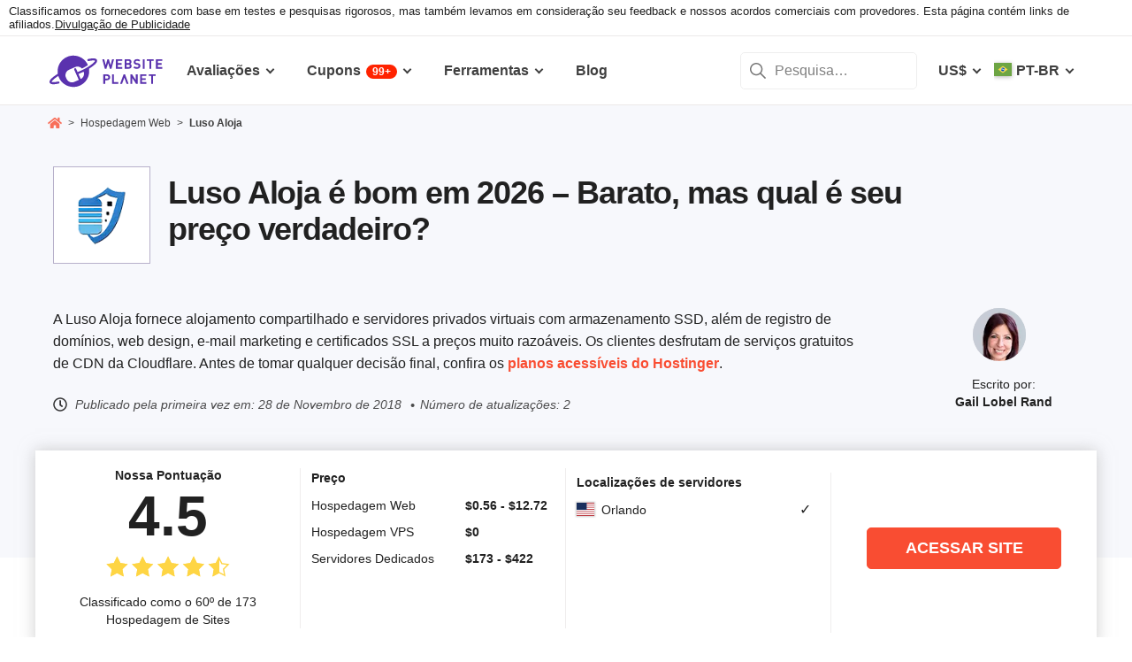

--- FILE ---
content_type: text/html; charset=UTF-8
request_url: https://www.websiteplanet.com/pt-br/web-hosting/luso-aloja/
body_size: 30593
content:
<!DOCTYPE html><html dir="ltr" lang="pt-br" country="US"><head><meta charset="UTF-8"><meta name="viewport" content="width=device-width, initial-scale=1"><meta name="referrer" content="no-referrer"><link rel="profile" href="http://gmpg.org/xfn/11"><!-- 
                           ++++++++                                                                                                                   
                       ++++++++++++++++                                                                                                               
                     ++++++++++++++++++++                                                                                                             
                    ++++++++++++++++++++++            ++                                                                                              
                  ++++++++++++++++++++++++++     +++++++++++                                                                                          
                 ++++++++++++++++++++++++++++   ++++++++++++      +++    ++   +++  +++++++++  ++++++++    +++++++   +++  ++++++++++  ++++++++         
                ++++++++++++++++++++++++++++++  +++++++++++++      +++  ++++  +++  +++++++++  +++++++++   ++++++++  +++  ++++++++++  ++++++++         
               ++++++++++++++++++++++++++++++++  +       ++++      +++  ++++  +++  ++++       +++   +++  ++++  ++   +++     ++++     +++              
               ++++++++++++++++++++++++++++++++         ++++       +++  ++++  +++  +++        +++   +++  +++        +++     +++      +++              
              ++++++++++++++++++++++++++++++++++       +++++       +++++++++ +++   ++++++++   +++++++++  ++++++     +++     +++      +++++++          
             ++++++++++++++++++++++++++++++++++++     +++++         ++++++++++++   ++++++++   ++++++++    +++++++   +++     +++      +++++++          
             ++++++++++++++++++++++++++++++++++++    +++++          ++++++++++++   ++++++++   +++++++++    +++++++  +++     +++      +++++++          
             ++++++++++++++++++++++++++++++++++++  ++++++           +++++ ++++++   +++        +++   +++        +++  +++     +++      +++              
            ++++++++++++++++++++++++++++++++++++  ++++++             ++++  ++++    +++        +++   +++        +++  +++     +++      +++              
            +++++++++++++++++++++++  +++++++++  ++++++               ++++  ++++    ++++++++   +++++++++  +++++++++  +++     +++      ++++++++         
            ++++++++++++++++++++        ++++   ++++++                ++++  ++++    +++++++++  +++++++++  ++++++++   +++     +++      ++++++++         
           +++++++++++++++++++  +++      +   ++++++                  +++    ++     +++++++++  +++++++     ++++++    +++     +++      ++++++++         
           +++++++++++++++++    +++        ++++++++                                                                                                   
           ++++++++++++++       ++++     ++++++++++                                                                                                   
           +++++++++++++        ++++  +++++++++++++                                                                                                   
           ++++++++++++          ++++++++++++++++++                                                                                                   
           +++++++++++           +++++++++ ++++++++                                                                                                   
           +++++++++++            ++++++    +++++++                                                                                                   
          ++++++++++++            ++++      ++++++                  ++++++     ++            ++      +++    +++  ++++++++   +++++++++                 
         ++++++++++++              +++      ++++++                  ++++++++  +++           +++      +++    +++  ++++++++   +++++++++                 
       +++++++++++++++             ++++    +++++++                  ++++++++  +++           ++++     ++++   +++  ++++++++   +++++++++                 
      ++++++++++++++++             ++++    +++++++                  +++  ++++ +++           ++++     +++++  +++  +++           +++                    
     +++++   +++++++++              ++++  +++++++                   +++   +++ +++          ++++++    +++++  +++  +++           +++                    
    +++++    ++++++++++             ++++ ++++++++                   +++  ++++ +++          ++++++    ++++++ +++  ++++++++      +++                    
   +++++      +++++++++              +++++++++++                    ++++++++  +++         +++++++    ++++++++++  ++++++++      +++                    
  +++++       ++++++++++             +++++++++++                    +++++++   +++         +++ ++++   +++ ++++++  ++++++++      +++                    
  +++          ++++++++++          ++++++++++++                     +++       +++         +++  +++   +++ ++++++  +++           +++                    
 ++++      ++   ++++++++++      ++++++++++++++                      +++       +++        ++++  +++   +++  +++++  +++           +++                    
 +++++++++++++   ++++++++++++++++++++++++++++                       +++       +++++++++  +++    +++  +++   ++++  ++++++++      +++                    
  ++++++++++++    ++++++++++++++++++++++++++                        +++       +++++++++  +++    +++  +++   ++++  ++++++++      +++                    
   ++++++++++      ++++++++++++++++++++++++                         +++        ++++++++ +++     +++  +++    +++  ++++++++      +++                    
                    ++++++++++++++++++++++                                                                                                            
                      ++++++++++++++++++                                                                                                              
                         +++++++++++++                                                                                                                
                            ++++++                                                                                                                    
            

Looking for free web tools to improve your website? Check out our awesome directory!
https://www.websiteplanet.com/webtools/


__        __   _     ____               __  __           _        _____                
\ \      / /__| |__ |  _ \  _____   __ |  \/  | __ _  __| | ___  | ____|__ _ ___ _   _ 
 \ \ /\ / / _ \ '_ \| | | |/ _ \ \ / / | |\/| |/ _` |/ _` |/ _ \ |  _| / _` / __| | | |
  \ V  V /  __/ |_) | |_| |  __/\ V /  | |  | | (_| | (_| |  __/ | |__| (_| \__ \ |_| |
   \_/\_/ \___|_.__/|____/ \___| \_/   |_|  |_|\__,_|\__,_|\___| |_____\__,_|___/\__, |
                                                                                 |___/ 
 --><link rel="apple-touch-icon" sizes="57x57" href="https://dt2sdf0db8zob.cloudfront.net/wp-content/themes/websiteplanet/img/favicons/apple-icon-57x57.png?v=1"><link rel="apple-touch-icon" sizes="60x60" href="https://dt2sdf0db8zob.cloudfront.net/wp-content/themes/websiteplanet/img/favicons/apple-icon-60x60.png?v=1"><link rel="apple-touch-icon" sizes="72x72" href="https://dt2sdf0db8zob.cloudfront.net/wp-content/themes/websiteplanet/img/favicons/apple-icon-72x72.png?v=1"><link rel="apple-touch-icon" sizes="76x76" href="https://dt2sdf0db8zob.cloudfront.net/wp-content/themes/websiteplanet/img/favicons/apple-icon-76x76.png?v=1"><link rel="apple-touch-icon" sizes="114x114" href="https://dt2sdf0db8zob.cloudfront.net/wp-content/themes/websiteplanet/img/favicons/apple-icon-114x114.png?v=1"><link rel="apple-touch-icon" sizes="120x120" href="https://dt2sdf0db8zob.cloudfront.net/wp-content/themes/websiteplanet/img/favicons/apple-icon-120x120.png?v=1"><link rel="apple-touch-icon" sizes="144x144" href="https://dt2sdf0db8zob.cloudfront.net/wp-content/themes/websiteplanet/img/favicons/apple-icon-144x144.png?v=1"><link rel="apple-touch-icon" sizes="152x152" href="https://dt2sdf0db8zob.cloudfront.net/wp-content/themes/websiteplanet/img/favicons/apple-icon-152x152.png?v=1"><link rel="apple-touch-icon" sizes="180x180" href="https://dt2sdf0db8zob.cloudfront.net/wp-content/themes/websiteplanet/img/favicons/apple-icon-180x180.png?v=1"><link rel="icon" type="image/png" sizes="192x192" href="https://dt2sdf0db8zob.cloudfront.net/wp-content/themes/websiteplanet/img/favicons/android-icon-192x192.png?v=1"><link rel="icon" type="image/png" sizes="32x32" href="https://dt2sdf0db8zob.cloudfront.net/wp-content/themes/websiteplanet/img/favicons/favicon-32x32.png?v=1"><link rel="icon" type="image/png" sizes="96x96" href="https://dt2sdf0db8zob.cloudfront.net/wp-content/themes/websiteplanet/img/favicons/favicon-96x96.png?v=1"><link rel="icon" type="image/png" sizes="16x16" href="https://dt2sdf0db8zob.cloudfront.net/wp-content/themes/websiteplanet/img/favicons/favicon-16x16.png?v=1"><link rel="preload" href="https://www.websiteplanet.com/wp-content/uploads/static/header-6813-8a797538df9b8163ded829b957ef2adb.min.css" as="style" media="all" fetchpriority="high"><link rel="stylesheet" href="https://www.websiteplanet.com/wp-content/uploads/static/header-6813-8a797538df9b8163ded829b957ef2adb.min.css" media="all"><script data-cfasync="false" src="https://www.websiteplanet.com/wp-content/uploads/static/header-6813-813bbeaed2bdb280a7f575226e383431.min.js" defer></script><link rel="alternate" hreflang="en" href="https://www.websiteplanet.com/web-hosting/luso-aloja/"><link rel="alternate" hreflang="pt-br" href="https://www.websiteplanet.com/pt-br/web-hosting/luso-aloja/"><link rel="alternate" hreflang="x-default" href="https://www.websiteplanet.com/web-hosting/luso-aloja/" /><meta property="fb:app_id" content="603733949782292"/><title>Luso Aloja é bom em 2026 &#8211; Barato, mas qual é seu preço verdadeiro?</title><meta name="description" content="A Luso Aloja fornece alojamento compartilhado e servidores privados virtuais com armazenamento SSD, além de registro de domínios, web design, e-mail" /><link rel="canonical" href="https://www.websiteplanet.com/pt-br/web-hosting/luso-aloja/" /><meta property="og:locale" content="pt_BR" /><meta property="og:type" content="website" /><meta property="og:title" content="Luso Aloja é bom em 2026 &#8211; Barato, mas qual é seu preço verdadeiro?" /><meta property="og:description" content="A Luso Aloja fornece alojamento compartilhado e servidores privados virtuais com armazenamento SSD, além de registro de domínios, web design, e-mail" /><meta property="og:url" content="https://www.websiteplanet.com/pt-br/web-hosting/luso-aloja/" /><meta property="og:site_name" content="Website Planet" /><meta property="article:published_time" content="2018-11-28T17:11:30+00:00" /><meta property="article:modified_time" content="2024-10-04T08:17:02+00:00" /><meta property="og:updated_time" content="2024-10-04T08:17:02+00:00" /><meta name="twitter:card" content="summary" /><meta name="twitter:site" content="@website_planet" /><meta name="twitter:description" content="A Luso Aloja fornece alojamento compartilhado e servidores privados virtuais com armazenamento SSD, além de registro de domínios, web design, e-mail" /><meta name="twitter:title" content="Luso Aloja é bom em 2026 &#8211; Barato, mas qual é seu preço verdadeiro?" /><meta name="robots" content="index, follow, max-image-preview:large" /><style id='global-styles-inline-css' type='text/css'>
body{--wp--preset--color--black: #000000;--wp--preset--color--cyan-bluish-gray: #abb8c3;--wp--preset--color--white: #ffffff;--wp--preset--color--pale-pink: #f78da7;--wp--preset--color--vivid-red: #cf2e2e;--wp--preset--color--luminous-vivid-orange: #ff6900;--wp--preset--color--luminous-vivid-amber: #fcb900;--wp--preset--color--light-green-cyan: #7bdcb5;--wp--preset--color--vivid-green-cyan: #00d084;--wp--preset--color--pale-cyan-blue: #8ed1fc;--wp--preset--color--vivid-cyan-blue: #0693e3;--wp--preset--color--vivid-purple: #9b51e0;--wp--preset--gradient--vivid-cyan-blue-to-vivid-purple: linear-gradient(135deg,rgba(6,147,227,1) 0%,rgb(155,81,224) 100%);--wp--preset--gradient--light-green-cyan-to-vivid-green-cyan: linear-gradient(135deg,rgb(122,220,180) 0%,rgb(0,208,130) 100%);--wp--preset--gradient--luminous-vivid-amber-to-luminous-vivid-orange: linear-gradient(135deg,rgba(252,185,0,1) 0%,rgba(255,105,0,1) 100%);--wp--preset--gradient--luminous-vivid-orange-to-vivid-red: linear-gradient(135deg,rgba(255,105,0,1) 0%,rgb(207,46,46) 100%);--wp--preset--gradient--very-light-gray-to-cyan-bluish-gray: linear-gradient(135deg,rgb(238,238,238) 0%,rgb(169,184,195) 100%);--wp--preset--gradient--cool-to-warm-spectrum: linear-gradient(135deg,rgb(74,234,220) 0%,rgb(151,120,209) 20%,rgb(207,42,186) 40%,rgb(238,44,130) 60%,rgb(251,105,98) 80%,rgb(254,248,76) 100%);--wp--preset--gradient--blush-light-purple: linear-gradient(135deg,rgb(255,206,236) 0%,rgb(152,150,240) 100%);--wp--preset--gradient--blush-bordeaux: linear-gradient(135deg,rgb(254,205,165) 0%,rgb(254,45,45) 50%,rgb(107,0,62) 100%);--wp--preset--gradient--luminous-dusk: linear-gradient(135deg,rgb(255,203,112) 0%,rgb(199,81,192) 50%,rgb(65,88,208) 100%);--wp--preset--gradient--pale-ocean: linear-gradient(135deg,rgb(255,245,203) 0%,rgb(182,227,212) 50%,rgb(51,167,181) 100%);--wp--preset--gradient--electric-grass: linear-gradient(135deg,rgb(202,248,128) 0%,rgb(113,206,126) 100%);--wp--preset--gradient--midnight: linear-gradient(135deg,rgb(2,3,129) 0%,rgb(40,116,252) 100%);--wp--preset--duotone--dark-grayscale: url('#wp-duotone-dark-grayscale');--wp--preset--duotone--grayscale: url('#wp-duotone-grayscale');--wp--preset--duotone--purple-yellow: url('#wp-duotone-purple-yellow');--wp--preset--duotone--blue-red: url('#wp-duotone-blue-red');--wp--preset--duotone--midnight: url('#wp-duotone-midnight');--wp--preset--duotone--magenta-yellow: url('#wp-duotone-magenta-yellow');--wp--preset--duotone--purple-green: url('#wp-duotone-purple-green');--wp--preset--duotone--blue-orange: url('#wp-duotone-blue-orange');--wp--preset--font-size--small: 13px;--wp--preset--font-size--medium: 20px;--wp--preset--font-size--large: 36px;--wp--preset--font-size--x-large: 42px;--wp--preset--spacing--20: 0.44rem;--wp--preset--spacing--30: 0.67rem;--wp--preset--spacing--40: 1rem;--wp--preset--spacing--50: 1.5rem;--wp--preset--spacing--60: 2.25rem;--wp--preset--spacing--70: 3.38rem;--wp--preset--spacing--80: 5.06rem;}:where(.is-layout-flex){gap: 0.5em;}body .is-layout-flow > .alignleft{float: left;margin-inline-start: 0;margin-inline-end: 2em;}body .is-layout-flow > .alignright{float: right;margin-inline-start: 2em;margin-inline-end: 0;}body .is-layout-flow > .aligncenter{margin-left: auto !important;margin-right: auto !important;}body .is-layout-constrained > .alignleft{float: left;margin-inline-start: 0;margin-inline-end: 2em;}body .is-layout-constrained > .alignright{float: right;margin-inline-start: 2em;margin-inline-end: 0;}body .is-layout-constrained > .aligncenter{margin-left: auto !important;margin-right: auto !important;}body .is-layout-constrained > :where(:not(.alignleft):not(.alignright):not(.alignfull)){max-width: var(--wp--style--global--content-size);margin-left: auto !important;margin-right: auto !important;}body .is-layout-constrained > .alignwide{max-width: var(--wp--style--global--wide-size);}body .is-layout-flex{display: flex;}body .is-layout-flex{flex-wrap: wrap;align-items: center;}body .is-layout-flex > *{margin: 0;}:where(.wp-block-columns.is-layout-flex){gap: 2em;}.has-black-color{color: var(--wp--preset--color--black) !important;}.has-cyan-bluish-gray-color{color: var(--wp--preset--color--cyan-bluish-gray) !important;}.has-white-color{color: var(--wp--preset--color--white) !important;}.has-pale-pink-color{color: var(--wp--preset--color--pale-pink) !important;}.has-vivid-red-color{color: var(--wp--preset--color--vivid-red) !important;}.has-luminous-vivid-orange-color{color: var(--wp--preset--color--luminous-vivid-orange) !important;}.has-luminous-vivid-amber-color{color: var(--wp--preset--color--luminous-vivid-amber) !important;}.has-light-green-cyan-color{color: var(--wp--preset--color--light-green-cyan) !important;}.has-vivid-green-cyan-color{color: var(--wp--preset--color--vivid-green-cyan) !important;}.has-pale-cyan-blue-color{color: var(--wp--preset--color--pale-cyan-blue) !important;}.has-vivid-cyan-blue-color{color: var(--wp--preset--color--vivid-cyan-blue) !important;}.has-vivid-purple-color{color: var(--wp--preset--color--vivid-purple) !important;}.has-black-background-color{background-color: var(--wp--preset--color--black) !important;}.has-cyan-bluish-gray-background-color{background-color: var(--wp--preset--color--cyan-bluish-gray) !important;}.has-white-background-color{background-color: var(--wp--preset--color--white) !important;}.has-pale-pink-background-color{background-color: var(--wp--preset--color--pale-pink) !important;}.has-vivid-red-background-color{background-color: var(--wp--preset--color--vivid-red) !important;}.has-luminous-vivid-orange-background-color{background-color: var(--wp--preset--color--luminous-vivid-orange) !important;}.has-luminous-vivid-amber-background-color{background-color: var(--wp--preset--color--luminous-vivid-amber) !important;}.has-light-green-cyan-background-color{background-color: var(--wp--preset--color--light-green-cyan) !important;}.has-vivid-green-cyan-background-color{background-color: var(--wp--preset--color--vivid-green-cyan) !important;}.has-pale-cyan-blue-background-color{background-color: var(--wp--preset--color--pale-cyan-blue) !important;}.has-vivid-cyan-blue-background-color{background-color: var(--wp--preset--color--vivid-cyan-blue) !important;}.has-vivid-purple-background-color{background-color: var(--wp--preset--color--vivid-purple) !important;}.has-black-border-color{border-color: var(--wp--preset--color--black) !important;}.has-cyan-bluish-gray-border-color{border-color: var(--wp--preset--color--cyan-bluish-gray) !important;}.has-white-border-color{border-color: var(--wp--preset--color--white) !important;}.has-pale-pink-border-color{border-color: var(--wp--preset--color--pale-pink) !important;}.has-vivid-red-border-color{border-color: var(--wp--preset--color--vivid-red) !important;}.has-luminous-vivid-orange-border-color{border-color: var(--wp--preset--color--luminous-vivid-orange) !important;}.has-luminous-vivid-amber-border-color{border-color: var(--wp--preset--color--luminous-vivid-amber) !important;}.has-light-green-cyan-border-color{border-color: var(--wp--preset--color--light-green-cyan) !important;}.has-vivid-green-cyan-border-color{border-color: var(--wp--preset--color--vivid-green-cyan) !important;}.has-pale-cyan-blue-border-color{border-color: var(--wp--preset--color--pale-cyan-blue) !important;}.has-vivid-cyan-blue-border-color{border-color: var(--wp--preset--color--vivid-cyan-blue) !important;}.has-vivid-purple-border-color{border-color: var(--wp--preset--color--vivid-purple) !important;}.has-vivid-cyan-blue-to-vivid-purple-gradient-background{background: var(--wp--preset--gradient--vivid-cyan-blue-to-vivid-purple) !important;}.has-light-green-cyan-to-vivid-green-cyan-gradient-background{background: var(--wp--preset--gradient--light-green-cyan-to-vivid-green-cyan) !important;}.has-luminous-vivid-amber-to-luminous-vivid-orange-gradient-background{background: var(--wp--preset--gradient--luminous-vivid-amber-to-luminous-vivid-orange) !important;}.has-luminous-vivid-orange-to-vivid-red-gradient-background{background: var(--wp--preset--gradient--luminous-vivid-orange-to-vivid-red) !important;}.has-very-light-gray-to-cyan-bluish-gray-gradient-background{background: var(--wp--preset--gradient--very-light-gray-to-cyan-bluish-gray) !important;}.has-cool-to-warm-spectrum-gradient-background{background: var(--wp--preset--gradient--cool-to-warm-spectrum) !important;}.has-blush-light-purple-gradient-background{background: var(--wp--preset--gradient--blush-light-purple) !important;}.has-blush-bordeaux-gradient-background{background: var(--wp--preset--gradient--blush-bordeaux) !important;}.has-luminous-dusk-gradient-background{background: var(--wp--preset--gradient--luminous-dusk) !important;}.has-pale-ocean-gradient-background{background: var(--wp--preset--gradient--pale-ocean) !important;}.has-electric-grass-gradient-background{background: var(--wp--preset--gradient--electric-grass) !important;}.has-midnight-gradient-background{background: var(--wp--preset--gradient--midnight) !important;}.has-small-font-size{font-size: var(--wp--preset--font-size--small) !important;}.has-medium-font-size{font-size: var(--wp--preset--font-size--medium) !important;}.has-large-font-size{font-size: var(--wp--preset--font-size--large) !important;}.has-x-large-font-size{font-size: var(--wp--preset--font-size--x-large) !important;}
.wp-block-navigation a:where(:not(.wp-element-button)){color: inherit;}
:where(.wp-block-columns.is-layout-flex){gap: 2em;}
.wp-block-pullquote{font-size: 1.5em;line-height: 1.6;}
</style><link rel="preconnect" href="https://wsknow.net"><link rel="dns-prefetch" href="https://wsknow.net"><link rel="preconnect" href="https://dt2sdf0db8zob.cloudfront.net"><link rel="dns-prefetch" href="https://dt2sdf0db8zob.cloudfront.net"><link rel="preload" href="https://dt2sdf0db8zob.cloudfront.net/wp-content/uploads/2025/07/home.svg" as="image" type="image/svg+xml"><link rel="preload" href="https://dt2sdf0db8zob.cloudfront.net/wp-content/uploads/2025/07/quotes.svg" as="image" type="image/svg+xml"><link rel="preload" href="https://dt2sdf0db8zob.cloudfront.net/wp-content/uploads/2025/07/qqwer.svg" as="image" type="image/svg+xml"><link rel="preload" href="https://dt2sdf0db8zob.cloudfront.net/wp-content/uploads/2025/07/usqwe.svg" as="image" type="image/svg+xml"><script src = '/prebid-ads.js' defer></script><script async>var TrackingQueryString = function () {var query_string = {};var query = window.location.search.substring(1);var vars = query.split("&");for (var i=0;i<vars.length;i++) {var pair = vars[i].split("=");if (typeof query_string[pair[0]] === "undefined") { query_string[pair[0]] = decodeURIComponent(pair[1]);} else if (typeof query_string[pair[0]] === "string") { var arr = [ query_string[pair[0]],decodeURIComponent(pair[1]) ]; query_string[pair[0]] = arr;} else { query_string[pair[0]].push(decodeURIComponent(pair[1]));}}return query_string;}();function generateGUID() { let m='xxxxxxxx-xxxx-4xxx-yxxx-xxxxxxxxxxxx', i= 0, u= ''; while(i++<36) { let c = m[i-1],r= Math.random()*16|0, v= c=='x' ? r : (r&0x3|0x8); u += (c=='-'||c=='4') ? c : v.toString(16); } return u.toUpperCase();}if (typeof userGUID === 'undefined') { var userGUID = generateGUID();}(function(e,b){if(!b.__SV){ var a,f,i,g; window.alooma=b; b._i=[]; b.init=function(a,e,d){function f(b,h){var a=h.split("."); 2==a.length&&(b=b[a[0]],h=a[1]); b[h]=function(){b.push([h].concat(Array.prototype.slice.call(arguments,0)))}}var c=b; "undefined"!==typeof d?c=b[d]=[]:d="alooma"; c.people=c.people||[]; c.toString=function(b){var a="alooma"; "alooma"!==d&&(a+="."+d); b||(a+=" (stub)"); return a}; c.people.toString=function(){return c.toString(1)+".people (stub)"}; i="disable time_event track track_custom_event track_pageview track_links track_forms register register_once alias unregister identify name_tag set_config people.set people.set_once people.increment people.append people.union people.track_charge people.clear_charges people.delete_user".split(" "); for(g=0; g<i.length; g++)f(c,i[g]); b._i.push([a,e,d])}; b.__SV=1.2; a=e.createElement("script"); a.type="text/javascript"; a.async=!0; var ALOOMA_CUSTOM_LIB_URL ="//dt2sdf0db8zob.cloudfront.net/jssdk/track/jssdk-alooma.min.js?v2"; a.src="undefined"!==typeof ALOOMA_CUSTOM_LIB_URL?ALOOMA_CUSTOM_LIB_URL:"file:"===e.location.protocol&&"//cdn.alooma.com/libs/alooma-latest.min.js".match(/^\/\//)?"https://cdn.alooma.com/libs/alooma-latest.min.js":"//cdn.alooma.com/libs/alooma-latest.min.js"; f=e.getElementsByTagName("script")[0]; f.parentNode.insertBefore(a,f)}})(document,window.alooma||[]);alooma.init("gBsWnjXdjn", {"api_host": location.protocol+'//'+location.hostname+ "/jssdk","fb_host":"https://wsknow.net/jssdk"},"newiknowlogy");var dataAloomaIds = {pageviewRandomId: '3|' + Date.now(), clickoutRandomIdPrefix: 1,user_id: userGUID};var splitCurrentUrl = {};splitCurrentUrl.host=window.location.origin + window.location.pathname;splitCurrentUrl.params=TrackingQueryString;</script><!-- Google tag (gtag.js) --><script async src="https://www.googletagmanager.com/gtag/js?id=G-7L0W5XYKZE"></script><script>
    window.dataLayer = window.dataLayer || [];
    function gtag(){dataLayer.push(arguments); window.googleEvents = window.googleEvents || [];  window.googleEvents.push(arguments);}
    
    const EU_codes=["AT","BE","BG","HR","CY","CZ","DK","EE","FI","FR","DE","GR","HU","IE","IT","LV","LT","LU","MT","NL","PL","PT","RO","SK","SI","ES","SE"];
    const countryAttribute = document.querySelector("html").getAttribute("country");
    window.isEU = EU_codes.includes(countryAttribute);
    if (window.isEU) {
        let oneTrustScriptElement = document.createElement('script');
        oneTrustScriptElement.type = 'text/javascript';
        oneTrustScriptElement.textContent = 'function OptanonWrapper() { }';
        document.head.appendChild(oneTrustScriptElement);

        let oneTrustID = '018e0dcf-b998-7943-ae78-60e29849d514';
        let oneTrustScript = document.createElement('script');
        oneTrustScript.type = 'text/javascript';
        oneTrustScript.src = 'https://cdn.cookielaw.org/scripttemplates/otSDKStub.js';
        
        oneTrustScript.setAttribute('data-domain-script', oneTrustID);
        oneTrustScript.setAttribute('data-document-language', true);
        document.head.appendChild(oneTrustScript);

        gtag('consent', 'default', {
            'ad_storage': 'denied',
            'ad_user_data': 'denied',
            'ad_personalization': 'denied',
            'analytics_storage': 'granted',
            'wait_for_update': 500 
        });
    }
    gtag('js', new Date());
    gtag('config', 'G-7L0W5XYKZE', {
        'user_id': userGUID
    });
    if (typeof varid !== 'undefined' && typeof expid !== 'undefined' && !!expid) {
        gtag('config', 'G-7L0W5XYKZE', {
            'expId': [
                {'id': expid}
            ]
        });
            gtag('config', 'G-7L0W5XYKZE', {
            'expVar': [
                {'id': varid}
            ]
        });
        
    }   
    window.ga4IdsValuesVar;
    gtag('get', 'G-7L0W5XYKZE', 'client_id', (client_id) => {
        console.log('client_id:' + client_id);
        gtag('get', 'G-7L0W5XYKZE', 'session_id', (session_id) => {
            console.log('session_id:' + session_id);
            const interval = setInterval(() => {
                if (typeof aloomaTrackPageview === 'function' && typeof dataAloomaIds.pageviewRandomId != 'undefined' ) {
                    clearInterval(interval);
                    const ga4IdsValues = {
                            "pageview_id": dataAloomaIds.pageviewRandomId,
                            "client_id": client_id,
                            "session_id": session_id
                    };
                    window.ga4IdsValuesVar = ga4IdsValues;
                    aloomaTrackPageview("gcid", ga4IdsValues);
                }
            }, 100);
        });
    });
    (function() {
        // Function to get the value of a cookie by name
        function getWebCookie(name) {
            const value = "; " + document.cookie;
            const parts = value.split("; " + name + "=");
            if (parts.length === 2) return parts.pop().split(";").shift();
        }

        // Function to get URL parameter by name
        function getURLParameter(name) {
            return new URLSearchParams(window.location.search).get(name);
        }

        // Function to extract client ID from _ga cookie
        function extractClientID(gaCookie) {
            const parts = gaCookie.split('.');
            return parts.slice(2).join('.');
        }

        // Function to extract session ID from ga cookie
        function extractSessionID(gaCookie) {
            const parts = gaCookie.split('.');
            return parts[2];
        }

        // Function to collect and log cookie data
        function collectCookieData() {
            const cookiesClientID = getWebCookie('_ga');
            const measurementIdCookie = document.cookie.split('; ').find(row => row.startsWith('_ga_') && !row.startsWith('_ga='));

            if (measurementIdCookie) {
                const [fullMeasurementId, measurementIdValue] = measurementIdCookie.split('=');
                const cookiesSessionID = extractSessionID(measurementIdValue);

                const ga4IdsCookieValues = {
                    "client_id": extractClientID(cookiesClientID),
                    "session_id": cookiesSessionID
                };

                if (getURLParameter('variation')) {
                    console.log(ga4IdsCookieValues);
                }

                if (typeof aloomaTrackPageview === 'function' && typeof dataAloomaIds.pageviewRandomId != 'undefined') {
                    ga4IdsCookieValues.pageview_id = dataAloomaIds.pageviewRandomId;
                    aloomaTrackPageview("gcid2", ga4IdsCookieValues);
                } else {
                    waitForAloomaTrackPageview(ga4IdsCookieValues);
                }
            } else if (getURLParameter('variation')) {
                console.log("Measurement ID cookie not found");
            }
        }

        // Function to wait for aloomaTrackPageview to be defined
        function waitForAloomaTrackPageview(ga4IdsCookieValues) {
            const interval = setInterval(() => {
                if (typeof aloomaTrackPageview === 'function' && typeof dataAloomaIds.pageviewRandomId != 'undefined') {
                    clearInterval(interval);
                    ga4IdsCookieValues.pageview_id = dataAloomaIds.pageviewRandomId;
                    aloomaTrackPageview("gcid2", ga4IdsCookieValues);
                }
            }, 100); // Check every 100ms
        }

        // Initial check if cookies and aloomaTrackPageview exist
        if (getWebCookie('_ga') && document.cookie.includes('_ga_')) {
            collectCookieData();
        } else {
            // MutationObserver to wait for cookies
            const observer = new MutationObserver(() => {
                if (getWebCookie('_ga') && document.cookie.includes('_ga_')) {
                    observer.disconnect(); // Stop observing
                    collectCookieData();
                }
            });
            observer.observe(document, { attributes: true, childList: true, subtree: true });
        }
    })();

   </script></head><body class="vendor-template-default single single-vendor customize-support us" id="body"><div class="ftc-wrapper "><div class="ftc-container"><div id="ftc-block" class="ftc-block">Classificamos os fornecedores com base em testes e pesquisas rigorosos, mas também levamos em consideração seu feedback e nossos acordos comerciais com provedores. Esta página contém links de afiliados.<a href="https://www.websiteplanet.com/disclosure/" target="_blank">Divulgação de Publicidade</a></div></div></div><div id="page" class="site"><header id="masthead" class="site-header" role="banner"><div class="header-container"><div class="site-header-mobile-fixed "><a href="https://www.websiteplanet.com/pt-br/" class="site-branding" data-name="SiteLogo" rel="home"><svg xmlns="http://www.w3.org/2000/svg" xmlns:xlink="http://www.w3.org/1999/xlink" viewBox="0 0 816 287" aria-label="logo" role="img"><g transform="matrix(1.60418 0 0 -1.60418 -81.6065 316.148)"><path d="M333.765 161.56l-6.65-26.893-7.787 26.893h-6.23l-7.787-26.893-6.6 26.893h-8.685l11.38-42.648h6.95l7.845 25.876 7.847-25.876h6.948l11.44 42.648h-8.685zm45.1-7.43v7.43h-28.093V118.9h28.093v7.428h-19.768V136.7h16.832v7.428h-16.832v10h19.768z"/><path d="M407.018 126.338h-8.686v10.482h8.686c3.772 0 5.57-2.336 5.57-5.2s-1.798-5.273-5.57-5.273m-8.686 27.792h8.147c3.533 0 5.5-1.975 5.5-4.9s-1.977-4.912-5.5-4.912h-8.147v9.822zm22.582-22.94c0 5.7-3.294 8.387-5.87 9.586 2.158 1.018 5.273 4.072 5.273 8.804 0 7.3-4.852 11.98-13.178 11.98h-17.133V118.9h17.85c7.608 0 13.058 4.313 13.058 12.28m35.756 9.355c-1.797 1.676-4.252 2.756-8.146 3.295l-5.032.717c-1.736.24-3.114.9-3.954 1.678-.896.838-1.257 1.977-1.257 3.054 0 2.935 2.157 5.392 6.6 5.392 2.816 0 6.05-.36 8.744-2.935l5.272 5.2c-3.654 3.535-7.906 4.972-13.777 4.972-9.223 0-14.854-5.332-14.854-12.938 0-3.594 1.018-6.35 3.055-8.387 1.915-1.856 4.612-2.995 8.264-3.534l5.154-.718c1.976-.3 2.934-.72 3.772-1.498.898-.838 1.317-2.096 1.317-3.594 0-3.414-2.634-5.27-7.546-5.27-3.954 0-7.607.896-10.302 3.594l-5.4-5.393c4.192-4.252 9.104-5.63 15.572-5.63 8.925 0 15.813 4.67 15.813 12.937 0 3.774-1.018 6.9-3.294 9.045m22.45 21.028h-8.326V118.9h8.326v42.648zm20.905-42.66h8.325v35.22h11.14v7.428h-30.608v-7.428h11.142V118.9zm29.23 0h28.093v7.428H537.6V136.7h16.83v7.427H537.6v10.002h19.767v7.428h-28.093V118.9zm-218.5-44.277h-7.786v11.68h7.786c3.773 0 6.17-2.397 6.17-5.87s-2.397-5.8-6.17-5.8m.42 19.107H294.65V51.082h8.327v16.055h8.206c8.805 0 14.076 6.05 14.076 13.297s-5.27 13.296-14.076 13.296m30.897 0h-8.326V51.082h27.675v7.43h-19.35v35.22zm97.647-26.115l-16.9 26.115h-7.428V51.082h8.328v26.176l16.9-26.176h7.428V93.73h-8.327V67.615z"/><path d="M458.733 51.082h28.1v7.43h-19.767v10.36H483.9V76.3h-16.833v10.002h19.767v7.427h-28.1V51.082zm38.313 35.22H508.2V51.08h8.324V86.3h11.14v7.428h-30.608V86.3zM385.042 93.73l-15.515-42.648h8.686L388.335 78.8l10.123-27.728h8.686L391.57 93.73h-6.528zM193.828 72.425L183.73 95.273l17.66 7.804 5.346 2.465c5.152-12.652-.54-27.28-12.9-33.117m72.45 86.152c-3.396 7.684-15.7 8.96-38.727 4.006a4.61 4.61 0 0 1-1.226-.348c-2.367-1.045-3.44-3.813-2.393-6.18a4.69 4.69 0 0 1 5.536-2.619c10.643 2.292 17.386 2.834 21.605 2.714h.01c1.8-.052 3.14-.224 4.126-.43 1.635-.34 2.348-2.06 1.342-3.68s-2.888-3.996-6.4-7.265c-5.996-5.578-15.122-12.2-26.4-19.176-9.216-5.695-17.77-10.267-26.148-13.97l-17.66-7.806-6.552 14.825-.154-.066a4.51 4.51 0 0 1-5.942 2.3c-2.276-1.004-3.307-3.666-2.3-5.942l-.154-.068 20.436-46.237-20.222-8.937c-13.007-5.75-28.353.2-34.102 13.197l-3.083 6.976c-5.75 13.008.2 28.352 13.198 34.102l28.184 12.455c10.548 4.662 22.635 1.637 29.893-6.6 6.737 3.2 13.657 7.008 21.033 11.566l5.9 3.742-.368.862c-15.73 35.593-57.338 51.695-92.932 35.965C102.8 158.695 86.648 127.076 91.7 96.16c-9.67-6.046-17.763-11.83-23.824-17.052C60.85 73.04 51.91 64.058 55.442 56.06c3.44-7.778 16.016-8.994 39.564-3.826a4.61 4.61 0 0 1 1.2.343 4.69 4.69 0 0 1 2.393 6.182c-.956 2.162-3.348 3.236-5.558 2.6-15.16-3.33-22.62-3.176-26.148-2.53-1.945.355-2.602 2.414-1.74 3.764C67.738 66.66 75.32 74.634 94 86.56a71.41 71.41 0 0 1 2.831-7.543c15.73-35.594 57.34-51.696 92.933-35.965 30.032 13.273 46.187 44.967 41.055 75.926 11.486 7.23 20.72 14.1 26.796 19.984 3.007 2.902 12.154 11.742 8.674 19.615"/></g></svg></a><div class="header-menu-button header-menu-mob-button" id="header-menu-button"><span></span><span></span><span></span></div><div class="header-lang-menu-button header-menu-mob-button" id="header-lang-menu-button"><span class="header-nav-menu-item-text header-nav-menu-item-text-wpml header-nav-menu-item-wpml-selected-lang-flag bg-pt-br"></span></div><div class="header-cur-menu-button header-menu-mob-button" id="header-cur-menu-button">R$</div><div class="header-search-menu-button header-menu-mob-button" id="header-search-menu-button"></div><nav id="header-main-nav" class="header-main-nav header-nav" role="navigation"><ul id="new-primary-menu" class="menu"><li class="header-nav-menu-item menu-item-has-children menu-item-vendors" tabindex="0"><span class="header-nav-menu-item-text">Avaliações</span><ul class="header-nav-sub-menu reviews tools-count-2 lang-pt-br"><li class="menu-item-second-level first-item-reviews"><span class="menu-item-first-name">ESCOLHER POR CATEGORIA</span><a href="https://www.websiteplanet.com/pt-br/website-builders/" class="header-nav-cat-title newmenu_websitebuilder" onclick="trackClickout('event', 'Top_menu_Events', 'pt-br', 'Construtores de websites', this, false)">
    				Construtores de websites                    </a><a href="https://www.websiteplanet.com/pt-br/web-hosting/" class="header-nav-cat-title newmenu_webhosting" onclick="trackClickout('event', 'Top_menu_Events', 'pt-br', 'Hospedagem Web', this, false)">
    				Hospedagem Web                    </a><a href="https://www.websiteplanet.com/pt-br/project-management-software/" class="header-nav-cat-title newmenu_projectmanagement" onclick="trackClickout('event', 'Top_menu_Events', 'pt-br', 'Software de gestão de projetos', this, false)">
    				Software de gestão de projetos                    </a><a href="https://www.websiteplanet.com/pt-br/landing-page-creators/" class="header-nav-cat-title newmenu_lpcreator" onclick="trackClickout('event', 'Top_menu_Events', 'pt-br', 'Criadores de landing page', this, false)">
    				Criadores de landing page                    </a></li><li class="menu-item-second-level tablet-only"><a href="https://www.websiteplanet.com/pt-br/website-builders/" class="header-nav-cat-title newmenu_websitebuilder" onclick="trackClickout('event', 'Top_menu_Events', 'pt-br', 'Construtores de websites', this, false)">
    				Construtores de websites                    </a><a href="https://www.websiteplanet.com/pt-br/web-hosting/" class="header-nav-cat-title newmenu_webhosting" onclick="trackClickout('event', 'Top_menu_Events', 'pt-br', 'Hospedagem Web', this, false)">
    				Hospedagem Web                    </a><a href="https://www.websiteplanet.com/pt-br/project-management-software/" class="header-nav-cat-title newmenu_projectmanagement" onclick="trackClickout('event', 'Top_menu_Events', 'pt-br', 'Software de gestão de projetos', this, false)">
    				Software de gestão de projetos                    </a><a href="https://www.websiteplanet.com/pt-br/landing-page-creators/" class="header-nav-cat-title newmenu_lpcreator" onclick="trackClickout('event', 'Top_menu_Events', 'pt-br', 'Criadores de landing page', this, false)">
    				Criadores de landing page                    </a></li><div class="menu-item-second-name">ESCOLHER POR MELHORES PROVEDORES</div><li class="menu-item-second-level"><a href="https://www.websiteplanet.com/pt-br/website-builders/" class="header-nav-cat-title newmenu_websitebuilder" onclick="trackClickout('event', 'Top_menu_Events', 'pt-br', 'Construtores de websites', this, false)">
                    Construtores de websites                </a><ul class="sub-menu" data-catid="308"><li class="header-nav-cat-item"><a href="https://www.websiteplanet.com/pt-br/website-builders/wix/" onclick="trackClickout('event', 'Top_menu_Events', 'pt-br', 'wix', this, false)">Wix</a></li><li class="header-nav-cat-item"><a href="https://www.websiteplanet.com/pt-br/website-builders/squarespace/" onclick="trackClickout('event', 'Top_menu_Events', 'pt-br', 'squarespace', this, false)">Squarespace</a></li><li class="header-nav-cat-item"><a href="https://www.websiteplanet.com/pt-br/website-builders/hostinger-website-builder/" onclick="trackClickout('event', 'Top_menu_Events', 'pt-br', 'hostinger website builder', this, false)">Hostinger Website Builder</a></li><li class="header-nav-cat-item"><a href="https://www.websiteplanet.com/pt-br/website-builders/shopify/" onclick="trackClickout('event', 'Top_menu_Events', 'pt-br', 'shopify', this, false)">Shopify</a></li><li class="header-nav-cat-item"><a href="https://www.websiteplanet.com/pt-br/website-builders/1and1-ionos/" onclick="trackClickout('event', 'Top_menu_Events', 'pt-br', 'ionos criadore de sites', this, false)">IONOS Criadore de Sites</a></li><li class="header-nav-cat-all nav-cat-all"><a href="https://www.websiteplanet.com/pt-br/website-builders/" onclick="trackClickout('event', 'Top_menu_Events', 'pt-br', 'View all Construtores de websites', this, false)">Ver melhores</a></li></ul></li><li class="menu-item-second-level"><a href="https://www.websiteplanet.com/pt-br/web-hosting/" class="header-nav-cat-title newmenu_webhosting" onclick="trackClickout('event', 'Top_menu_Events', 'pt-br', 'Hospedagem Web', this, false)">
                    Hospedagem Web                </a><ul class="sub-menu" data-catid="307"><li class="header-nav-cat-item"><a href="https://www.websiteplanet.com/pt-br/web-hosting/hostinger/" onclick="trackClickout('event', 'Top_menu_Events', 'pt-br', 'hostinger', this, false)">Hostinger</a></li><li class="header-nav-cat-item"><a href="https://www.websiteplanet.com/pt-br/web-hosting/1and1-ionos-hosting/" onclick="trackClickout('event', 'Top_menu_Events', 'pt-br', 'ionos', this, false)">IONOS</a></li><li class="header-nav-cat-item"><a href="https://www.websiteplanet.com/pt-br/web-hosting/siteground/" onclick="trackClickout('event', 'Top_menu_Events', 'pt-br', 'siteground', this, false)">SiteGround</a></li><li class="header-nav-cat-item"><a href="https://www.websiteplanet.com/web-hosting/hostarmada/" onclick="trackClickout('event', 'Top_menu_Events', 'pt-br', 'hostarmada', this, false)">HostArmada</a></li><li class="header-nav-cat-item"><a href="https://www.websiteplanet.com/pt-br/web-hosting/interserver/" onclick="trackClickout('event', 'Top_menu_Events', 'pt-br', 'interserver', this, false)">InterServer</a></li><li class="header-nav-cat-all nav-cat-all"><a href="https://www.websiteplanet.com/pt-br/web-hosting/" onclick="trackClickout('event', 'Top_menu_Events', 'pt-br', 'View all Hospedagem Web', this, false)">Ver melhores</a></li></ul></li><li class="menu-item-second-level"><a href="https://www.websiteplanet.com/pt-br/project-management-software/" class="header-nav-cat-title newmenu_projectmanagement" onclick="trackClickout('event', 'Top_menu_Events', 'pt-br', 'Software de gestão de projetos', this, false)">
                    Software de gestão de projetos                </a><ul class="sub-menu" data-catid="1363"><li class="header-nav-cat-item"><a href="https://www.websiteplanet.com/project-management-software/monday-com/" onclick="trackClickout('event', 'Top_menu_Events', 'pt-br', 'monday.com', this, false)">monday.com</a></li><li class="header-nav-cat-item"><a href="https://www.websiteplanet.com/project-management-software/smartsheet/" onclick="trackClickout('event', 'Top_menu_Events', 'pt-br', 'smartsheet', this, false)">Smartsheet</a></li><li class="header-nav-cat-item"><a href="https://www.websiteplanet.com/project-management-software/teamwork/" onclick="trackClickout('event', 'Top_menu_Events', 'pt-br', 'teamwork', this, false)">Teamwork</a></li><li class="header-nav-cat-item"><a href="https://www.websiteplanet.com/project-management-software/zoho-projects/" onclick="trackClickout('event', 'Top_menu_Events', 'pt-br', 'zoho projects', this, false)">Zoho Projects</a></li><li class="header-nav-cat-item"><a href="https://www.websiteplanet.com/project-management-software/jira/" onclick="trackClickout('event', 'Top_menu_Events', 'pt-br', 'jira', this, false)">Jira</a></li><li class="header-nav-cat-all nav-cat-all"><a href="https://www.websiteplanet.com/pt-br/project-management-software/" onclick="trackClickout('event', 'Top_menu_Events', 'pt-br', 'View all Software de gestão de projetos', this, false)">Ver melhores</a></li></ul></li><li class="menu-item-second-level"><a href="https://www.websiteplanet.com/pt-br/landing-page-creators/" class="header-nav-cat-title newmenu_lpcreator" onclick="trackClickout('event', 'Top_menu_Events', 'pt-br', 'Criadores de landing page', this, false)">
                    Criadores de landing page                </a><ul class="sub-menu" data-catid="296"><li class="header-nav-cat-item"><a href="https://www.websiteplanet.com/pt-br/landing-page-creators/instapage/" onclick="trackClickout('event', 'Top_menu_Events', 'pt-br', 'instapage', this, false)">InstaPage</a></li><li class="header-nav-cat-item"><a href="https://www.websiteplanet.com/pt-br/landing-page-creators/landingi/" onclick="trackClickout('event', 'Top_menu_Events', 'pt-br', 'landingi', this, false)">Landingi</a></li><li class="header-nav-cat-item"><a href="https://www.websiteplanet.com/pt-br/landing-page-creators/unbounce/" onclick="trackClickout('event', 'Top_menu_Events', 'pt-br', 'unbounce', this, false)">Unbounce</a></li><li class="header-nav-cat-item"><a href="https://www.websiteplanet.com/pt-br/landing-page-creators/kickofflabs/" onclick="trackClickout('event', 'Top_menu_Events', 'pt-br', 'kickofflabs', this, false)">KickoffLabs</a></li><li class="header-nav-cat-item"><a href="https://www.websiteplanet.com/pt-br/landing-page-creators/lander/" onclick="trackClickout('event', 'Top_menu_Events', 'pt-br', 'lander', this, false)">Lander</a></li><li class="header-nav-cat-all nav-cat-all"><a href="https://www.websiteplanet.com/pt-br/landing-page-creators/" onclick="trackClickout('event', 'Top_menu_Events', 'pt-br', 'View all Criadores de landing page', this, false)">Ver melhores</a></li></ul></li></ul></li><li class="header-nav-menu-item menu-item-has-children menu-item-vendors" tabindex="0"><span class="header-nav-menu-item-text">Cupons<span class="header-nav-menu-item-coupon" dir="ltr">99+</span></span><ul class="header-nav-sub-menu coupons"><li class="menu-item-second-level"><a href="https://www.websiteplanet.com/pt-br/coupons/website-builders/" class="header-nav-cat-title newmenu_websitebuilder" onclick="trackClickout('event', 'Top_menu_Events', 'pt-br', 'Construtores de websites', this, false)">
                  Construtores de websites                </a><ul class="sub-menu" data-catid="308"><li class="header-nav-cat-item"><a href="https://www.websiteplanet.com/pt-br/coupon/wix/"
                                onclick="trackClickout('event', 'Top_menu_Events', 'pt-br', 'Wix', this, false)">
            
                                Wix<span class="countForV"> (5)</span></a></li><li class="header-nav-cat-item"><a href="https://www.websiteplanet.com/pt-br/coupon/squarespace/"
                                onclick="trackClickout('event', 'Top_menu_Events', 'pt-br', 'Squarespace', this, false)">
            
                                Squarespace<span class="countForV"> (4)</span></a></li><li class="header-nav-cat-item"><a href="https://www.websiteplanet.com/pt-br/coupon/hostinger-website-builder/"
                                onclick="trackClickout('event', 'Top_menu_Events', 'pt-br', 'Hostinger Website Builder', this, false)">
            
                                Hostinger Website Builder<span class="countForV"> (5)</span></a></li><li class="header-nav-cat-item"><a href="https://www.websiteplanet.com/pt-br/coupon/shopify/"
                                onclick="trackClickout('event', 'Top_menu_Events', 'pt-br', 'Shopify', this, false)">
            
                                Shopify<span class="countForV"> (4)</span></a></li><li class="header-nav-cat-item"><a href="https://www.websiteplanet.com/pt-br/coupon/1and1-ionos/"
                                onclick="trackClickout('event', 'Top_menu_Events', 'pt-br', 'IONOS Criadore de Sites', this, false)">
            
                                IONOS Criadore de Sites<span class="countForV"> (4)</span></a></li><li class="header-nav-cat-all nav-cat-all"><a href="https://www.websiteplanet.com/pt-br/coupons/website-builders/" onclick="trackClickout('event', 'Top_menu_Events', 'pt-br', 'View all Construtores de websites', this, false)">Ver melhores</a></li></ul></li><li class="menu-item-second-level"><a href="https://www.websiteplanet.com/pt-br/coupons/web-hosting/" class="header-nav-cat-title newmenu_webhosting" onclick="trackClickout('event', 'Top_menu_Events', 'pt-br', 'Hospedagem Web', this, false)">
                  Hospedagem Web                </a><ul class="sub-menu" data-catid="307"><li class="header-nav-cat-item"><a href="https://www.websiteplanet.com/pt-br/coupon/hostinger/"
                                onclick="trackClickout('event', 'Top_menu_Events', 'pt-br', 'Hostinger', this, false)">
            
                                Hostinger<span class="countForV"> (5)</span></a></li><li class="header-nav-cat-item"><a href="https://www.websiteplanet.com/pt-br/coupon/1and1-ionos-hosting/"
                                onclick="trackClickout('event', 'Top_menu_Events', 'pt-br', 'IONOS', this, false)">
            
                                IONOS<span class="countForV"> (2)</span></a></li><li class="header-nav-cat-item"><a href="https://www.websiteplanet.com/pt-br/coupon/siteground/"
                                onclick="trackClickout('event', 'Top_menu_Events', 'pt-br', 'SiteGround', this, false)">
            
                                SiteGround<span class="countForV"> (2)</span></a></li><li class="header-nav-cat-item"><a href="https://www.websiteplanet.com/coupon/hostarmada/"
                                onclick="trackClickout('event', 'Top_menu_Events', 'pt-br', 'HostArmada', this, false)">
            
                                HostArmada<span class="countForV"> (3)</span></a></li><li class="header-nav-cat-item"><a href="https://www.websiteplanet.com/pt-br/coupon/interserver/"
                                onclick="trackClickout('event', 'Top_menu_Events', 'pt-br', 'InterServer', this, false)">
            
                                InterServer<span class="countForV"> (4)</span></a></li><li class="header-nav-cat-all nav-cat-all"><a href="https://www.websiteplanet.com/pt-br/coupons/web-hosting/" onclick="trackClickout('event', 'Top_menu_Events', 'pt-br', 'View all Hospedagem Web', this, false)">Ver melhores</a></li></ul></li></ul></li><li class="header-nav-menu-item menu-item-has-children menu-item-tools" tabindex="0"><span class="header-nav-menu-item-text">Ferramentas</span><ul class="header-nav-sub-menu popular"><li class="menu-item-second-level menu-item-second-level-tools newmenu_populartools"><a href="https://www.websiteplanet.com/pt-br/webtools/"><span class="header-nav-cat-title newmenu_populartools">FERRAMENTAS POPULARES</span></a><ul class="sub-menu "><li class="header-nav-cat-item"><a href="https://www.websiteplanet.com/pt-br/webtools/imagecompressor/"  onclick="trackClickout('event', 'Top_menu_Events', 'pt-br', 'Comprimir PNG/JPG', this, false)">Comprimir PNG/JPG</a></li><li class="header-nav-cat-item"><a href="https://www.websiteplanet.com/pt-br/webtools/free-qr-code-generator/"  onclick="trackClickout('event', 'Top_menu_Events', 'pt-br', 'Gerador de QR Code', this, false)">Gerador de QR Code</a></li><li class="header-nav-cat-item"><a href="https://www.websiteplanet.com/pt-br/webtools/sharelink/"  onclick="trackClickout('event', 'Top_menu_Events', 'pt-br', 'Criador de links de compartilhamento', this, false)">Criador de links de compartilhamento</a></li><li class="header-nav-cat-item"><a href="https://www.websiteplanet.com/pt-br/webtools/check-domain/"  onclick="trackClickout('event', 'Top_menu_Events', 'pt-br', 'Verificador de expiração de domínios', this, false)">Verificador de expiração de domínios</a></li><li class="header-nav-cat-item"><a href="https://www.websiteplanet.com/pt-br/webtools/down-or-not/"  onclick="trackClickout('event', 'Top_menu_Events', 'pt-br', 'Site no ar ou não', this, false)">Site no ar ou não</a></li><li class="header-nav-cat-item"><a href="https://www.websiteplanet.com/pt-br/webtools/multiple-url/"  onclick="trackClickout('event', 'Top_menu_Events', 'pt-br', 'Abridor de múltiplos URLs', this, false)">Abridor de múltiplos URLs</a></li></ul></li><li class="menu-see-all-tools nav-cat-all"><a href="https://www.websiteplanet.com/pt-br/webtools/" class="See-All-Tools">
       Ver todas as ferramentas       </a></li></ul><ul class="header-nav-sub-menu" id="see-all-tools" style="display:none;"><li class="menu-item-second-level menu-item-second-level-tools"><span class="header-nav-cat-title newmenu_webmastertools">Ferramentas para webmasters</span><ul class="sub-menu "><li class="header-nav-cat-item"><a href="https://www.websiteplanet.com/pt-br/webtools/robots-txt/"  onclick="trackClickout('event', 'Top_menu_Events', 'pt-br', 'Verificador do robots.txt', this, false)">Verificador do robots.txt</a></li><li class="header-nav-cat-item"><a href="https://www.websiteplanet.com/pt-br/webtools/sitemap-validator/"  onclick="trackClickout('event', 'Top_menu_Events', 'pt-br', 'Validador de sitemap XML', this, false)">Validador de sitemap XML</a></li><li class="header-nav-cat-item"><a href="https://www.websiteplanet.com/pt-br/webtools/favicon-generator/"  onclick="trackClickout('event', 'Top_menu_Events', 'pt-br', 'Gerador de favicon', this, false)">Gerador de favicon</a></li><li class="header-nav-cat-item"><a href="https://www.websiteplanet.com/pt-br/webtools/responsive-checker/"  onclick="trackClickout('event', 'Top_menu_Events', 'pt-br', 'Verificador de design responsivo', this, false)">Verificador de design responsivo</a></li><li class="header-nav-cat-item"><a href="https://www.websiteplanet.com/pt-br/webtools/ssl-checker/"  onclick="trackClickout('event', 'Top_menu_Events', 'pt-br', 'Verificador de SSL', this, false)">Verificador de SSL</a></li><li class="header-nav-cat-item"><a href="https://www.websiteplanet.com/pt-br/webtools/check-domain/"  onclick="trackClickout('event', 'Top_menu_Events', 'pt-br', 'Verificador de expiração de domínios', this, false)">Verificador de expiração de domínios</a></li></ul></li><li class="menu-item-second-level menu-item-second-level-tools"><span class="header-nav-cat-title newmenu_perfomancetools">Ferramentas de desempenho</span><ul class="sub-menu "><li class="header-nav-cat-item"><a href="https://www.websiteplanet.com/pt-br/webtools/gzip-compression/"  onclick="trackClickout('event', 'Top_menu_Events', 'pt-br', 'Compressão GZIP', this, false)">Compressão GZIP</a></li><li class="header-nav-cat-item"><a href="https://www.websiteplanet.com/pt-br/webtools/redirected/"  onclick="trackClickout('event', 'Top_menu_Events', 'pt-br', 'Verificador de redirecionamento', this, false)">Verificador de redirecionamento</a></li><li class="header-nav-cat-item"><a href="https://www.websiteplanet.com/pt-br/webtools/imagecompressor/"  onclick="trackClickout('event', 'Top_menu_Events', 'pt-br', 'Comprimir PNG/JPG', this, false)">Comprimir PNG/JPG</a></li><li class="header-nav-cat-item"><a href="https://www.websiteplanet.com/pt-br/webtools/down-or-not/"  onclick="trackClickout('event', 'Top_menu_Events', 'pt-br', 'Site no ar ou não', this, false)">Site no ar ou não</a></li><li class="header-nav-cat-item"><a href="https://www.websiteplanet.com/pt-br/webtools/dummy-images-generator/"  onclick="trackClickout('event', 'Top_menu_Events', 'pt-br', 'Gerador de imagens de exemplo', this, false)">Gerador de imagens de exemplo</a></li><li class="header-nav-cat-item"><a href="https://www.websiteplanet.com/pt-br/webtools/abtest-calculator/"  onclick="trackClickout('event', 'Top_menu_Events', 'pt-br', 'Calculadora de teste A/B', this, false)">Calculadora de teste A/B</a></li><li class="header-nav-cat-item"><a href="https://www.websiteplanet.com/pt-br/webtools/free-qr-code-generator/"  onclick="trackClickout('event', 'Top_menu_Events', 'pt-br', 'Gerador de QR Code', this, false)">Gerador de QR Code</a></li></ul></li><li class="menu-item-second-level menu-item-second-level-tools"><span class="header-nav-cat-title newmenu_operationaltools">Ferramentas operacionais</span><ul class="sub-menu "><li class="header-nav-cat-item"><a href="https://www.websiteplanet.com/pt-br/webtools/screenresolution/"  onclick="trackClickout('event', 'Top_menu_Events', 'pt-br', 'Resolução da minha tela', this, false)">Resolução da minha tela</a></li><li class="header-nav-cat-item"><a href="https://www.websiteplanet.com/pt-br/webtools/multiple-url/"  onclick="trackClickout('event', 'Top_menu_Events', 'pt-br', 'Abridor de múltiplos URLs', this, false)">Abridor de múltiplos URLs</a></li><li class="header-nav-cat-item"><a href="https://www.websiteplanet.com/pt-br/webtools/sharelink/"  onclick="trackClickout('event', 'Top_menu_Events', 'pt-br', 'Criador de links de compartilhamento', this, false)">Criador de links de compartilhamento</a></li><li class="header-nav-cat-item"><a href="https://www.websiteplanet.com/pt-br/webtools/jscssminifier/"  onclick="trackClickout('event', 'Top_menu_Events', 'pt-br', 'Redutor de JS & CSS', this, false)">Redutor de JS & CSS</a></li><li class="header-nav-cat-item"><a href="https://www.websiteplanet.com/pt-br/webtools/lorem-ipsum/"  onclick="trackClickout('event', 'Top_menu_Events', 'pt-br', 'Gerador de lorem ipsum', this, false)">Gerador de lorem ipsum</a></li><li class="header-nav-cat-item"><a href="https://www.websiteplanet.com/pt-br/webtools/amp-validator/"  onclick="trackClickout('event', 'Top_menu_Events', 'pt-br', 'Validador de AMP', this, false)">Validador de AMP</a></li></ul></li></ul></li><li class="header-nav-menu-item menu-item-blog "><a href = "https://www.websiteplanet.com/pt-br/blog/" onclick="trackClickout('event', 'Top_menu_Events', 'pt-br', 'blog', this, false)"><span>Blog</span></a></li></ul></nav><nav id="header-additional-nav" class="header-additional-nav header-nav"><ul><li class="header-search" id="header-nav-menu-item-search"><form action="https://www.websiteplanet.com/pt-br/" role="search" id="header-searchform" class="search-form" method="get"><div class="header-search-container"><input type="submit" id="header-search-submit" class="search-submit" value="Search" /><label for="header-search-submit" style="display:none;"><span style="display:none">1</span></label><label for="header-search-input"><span style="display:none">1</span></label><input type="search" class="search-field" id="header-search-input" placeholder="Pesquisa…" 
            value="" name="s" autocomplete="off" data-lang="pt-br"><span id="header-nav-menu-item-search-close"></span></div></form><span id="header-search-autocomplete" data-empty="Não foram encontrados resultados." data-vendor-string="Avaliações" data-post-string="Blog posts" data-score-string="Nossa pontuação"></span></li><li class="header-nav-menu-item menu-item-has-children menu-item-currency" id="header-nav-menu-item-cur" tabindex="0"><span class="header-nav-menu-item-text" id="header-nav-menu-item-text-cur" data-cur="BRL">R$</span><ul class="header-nav-sub-menu"><li class="menu-currency-title">Principais moedas></li><li class="menu-item-second-level menu-item-second-level-currency-top"><span  class="menu-currency-item" data-menu="€" data-cur="EUR" tabindex="0"><b>€</b> Euro</span><span  class="menu-currency-item" data-menu="US$" data-cur="USD" tabindex="0"><b>US$</b> Dólar americano</span><span  class="menu-currency-item" data-menu="£" data-cur="GBP" tabindex="0"><b>£</b> Libra esterlina</span><span id="current-currency" class="menu-currency-item" data-menu="AU$" data-cur="AUD" tabindex="0"><b>AU$</b> Dólar australiano</span></li><li class="menu-currency-title">Todas as moedas</li><li class="menu-item-second-level menu-item-second-level-currency"><span class="menu-currency-item" data-menu="AR$" data-cur="ARS" tabindex="0"><b>AR$</b> Peso argentino</span><span class="menu-currency-item" data-menu="AU$" data-cur="AUD" tabindex="0"><b>AU$</b> Dólar australiano</span><span class="menu-currency-item" data-menu="R$" data-cur="BRL" tabindex="0"><b>R$</b> Real</span><span class="menu-currency-item" data-menu="BGN" data-cur="BGN" tabindex="0"><b>BGN</b> Lev búlgaro</span><span class="menu-currency-item" data-menu="CA$" data-cur="CAD" tabindex="0"><b>CA$</b> Dólar canadense</span><span class="menu-currency-item" data-menu="CL$" data-cur="CLP" tabindex="0"><b>CL$</b> Peso chileno</span><span class="menu-currency-item" data-menu="CNY" data-cur="CNY" tabindex="0"><b>CNY</b> Yuan chinês</span><span class="menu-currency-item" data-menu="COL$" data-cur="COP" tabindex="0"><b>COL$</b> Peso colombiano</span><span class="menu-currency-item" data-menu="Kč" data-cur="CZK" tabindex="0"><b>Kč</b> Coroa tcheca</span><span class="menu-currency-item" data-menu="DKK" data-cur="DKK" tabindex="0"><b>DKK</b> Coroa dinamarquesa</span></li><li class="menu-item-second-level menu-item-second-level-currency"><span class="menu-currency-item" data-menu="E£" data-cur="EGP" tabindex="0"><b>E£</b> Libra egípcia</span><span class="menu-currency-item" data-menu="€" data-cur="EUR" tabindex="0"><b>€</b> Euro</span><span class="menu-currency-item" data-menu="HK$" data-cur="HKD" tabindex="0"><b>HK$</b> Dólar, Hong-Kong</span><span class="menu-currency-item" data-menu="HUF" data-cur="HUF" tabindex="0"><b>HUF</b> Florim húngaro</span><span class="menu-currency-item" data-menu="Rs." data-cur="INR" tabindex="0"><b>Rs.</b> Rúpia Indiana</span><span class="menu-currency-item" data-menu="Rp" data-cur="IDR" tabindex="0"><b>Rp</b> Rúpia Indonésia</span><span class="menu-currency-item" data-menu="₪" data-cur="ILS" tabindex="0"><b>₪</b> Novo shekel israelense</span><span class="menu-currency-item" data-menu="¥" data-cur="JPY" tabindex="0"><b>¥</b> Iene japonês</span><span class="menu-currency-item" data-menu="JOD" data-cur="JOD" tabindex="0"><b>JOD</b> Dinar jordano</span><span class="menu-currency-item" data-menu="KRW" data-cur="KRW" tabindex="0"><b>KRW</b> Won coreano</span></li><li class="menu-item-second-level menu-item-second-level-currency"><span class="menu-currency-item" data-menu="Mex$" data-cur="MXN" tabindex="0"><b>Mex$</b> Peso mexicano</span><span class="menu-currency-item" data-menu="NT$" data-cur="TWD" tabindex="0"><b>NT$</b> Novo Dólar Taiwanês</span><span class="menu-currency-item" data-menu="NZ$" data-cur="NZD" tabindex="0"><b>NZ$</b> Dólar da Nova Zelândia</span><span class="menu-currency-item" data-menu="NOK" data-cur="NOK" tabindex="0"><b>NOK</b> Coroa norueguesa</span><span class="menu-currency-item" data-menu="zł" data-cur="PLN" tabindex="0"><b>zł</b> Zloti polaco</span><span class="menu-currency-item" data-menu="£" data-cur="GBP" tabindex="0"><b>£</b> Libra esterlina</span><span class="menu-currency-item" data-menu="lei" data-cur="RON" tabindex="0"><b>lei</b> Novo leu romeno</span><span class="menu-currency-item" data-menu="RUB" data-cur="RUB" tabindex="0"><b>RUB</b> Rublo russo</span><span class="menu-currency-item" data-menu="SAR" data-cur="SAR" tabindex="0"><b>SAR</b> Rial da Arábia Saudita</span><span class="menu-currency-item" data-menu="ZAR" data-cur="ZAR" tabindex="0"><b>ZAR</b> Rand sul-africano</span></li><li class="menu-item-second-level menu-item-second-level-currency"><span class="menu-currency-item" data-menu="S$" data-cur="SGD" tabindex="0"><b>S$</b> Dólar de Singapura</span><span class="menu-currency-item" data-menu="SEK" data-cur="SEK" tabindex="0"><b>SEK</b> Coroa sueca</span><span class="menu-currency-item" data-menu="CHF" data-cur="CHF" tabindex="0"><b>CHF</b> Franco suíço</span><span class="menu-currency-item" data-menu="THB" data-cur="THB" tabindex="0"><b>THB</b> Baht da Tailândia</span><span class="menu-currency-item" data-menu="TL" data-cur="TRY" tabindex="0"><b>TL</b> Nova lira turca</span><span class="menu-currency-item" data-menu="AED" data-cur="AED" tabindex="0"><b>AED</b> Dirham dos E. Árabes</span><span class="menu-currency-item" data-menu="US$" data-cur="USD" tabindex="0"><b>US$</b> Dólar americano</span><span class="menu-currency-item" data-menu="UAH" data-cur="UAH" tabindex="0"><b>UAH</b> Hryvnia da Ucrânia</span><span class="menu-currency-item" data-menu="VND" data-cur="VND" tabindex="0"><b>VND</b> Dong vietnamita</span></li></ul></li><li class="header-nav-menu-item menu-item-has-children menu-item-wpml" id="header-nav-menu-item-wpml" tabindex="0"><span class="header-nav-menu-item-close"></span><span class="header-nav-menu-item-additional-text">Selecione seu idioma
        <span id="header-nav-menu-item-additional-text-close" class="header-nav-menu-item-additional-text-close"></span></span><span class="header-nav-menu-item-text header-nav-menu-item-text-wpml"><span class="header-nav-menu-item-wpml-selected-lang-flag bg-pt-br"></span><span class="header-nav-menu-item-wpml-selected-lang-name">pt-br</span></span><ul class="header-nav-sub-menu"><li class="menu-item-wpml-item"><a href="https://www.websiteplanet.com/web-hosting/luso-aloja/" class="translate-full wpml-ls-flag-before bg-en">English</a></li><li class="menu-item-wpml-item"><div class="translate-empty wpml-ls-flag-before bg-da">Dansk</div></li><li class="menu-item-wpml-item"><div class="translate-empty wpml-ls-flag-before bg-de">Deutsch</div></li><li class="menu-item-wpml-item"><div class="translate-empty wpml-ls-flag-before bg-es">Español</div></li><li class="menu-item-wpml-item"><div class="translate-empty wpml-ls-flag-before bg-fr">Français</div></li><li class="menu-item-wpml-item"><div class="translate-empty wpml-ls-flag-before bg-id">Indonesia</div></li><li class="menu-item-wpml-item"><div class="translate-empty wpml-ls-flag-before bg-it">Italiano</div></li><li class="menu-item-wpml-item"><div class="translate-empty wpml-ls-flag-before bg-hu">Magyar</div></li><li class="menu-item-wpml-item"><div class="translate-empty wpml-ls-flag-before bg-nl">Nederlands</div></li><li class="menu-item-wpml-item"><div class="translate-empty wpml-ls-flag-before bg-nb">Norsk bokmål</div></li><li class="menu-item-wpml-item"><div class="translate-empty wpml-ls-flag-before bg-pl">Polski</div></li><li class="menu-item-wpml-item"><div class="translate-empty wpml-ls-flag-before bg-ro">Română</div></li><li class="menu-item-wpml-item"><div class="translate-empty wpml-ls-flag-before bg-fi">Suomi</div></li><li class="menu-item-wpml-item"><div class="translate-empty wpml-ls-flag-before bg-sv">Svenska</div></li><li class="menu-item-wpml-item"><div class="translate-empty wpml-ls-flag-before bg-vi">Tiếng Việt</div></li><li class="menu-item-wpml-item"><div class="translate-empty wpml-ls-flag-before bg-tr">Türkçe</div></li><li class="menu-item-wpml-item"><div class="translate-empty wpml-ls-flag-before bg-cs">Česky</div></li><li class="menu-item-wpml-item"><div class="translate-empty wpml-ls-flag-before bg-el">Ελληνικα</div></li><li class="menu-item-wpml-item"><div class="translate-empty wpml-ls-flag-before bg-ru">Русский</div></li><li class="menu-item-wpml-item"><div class="translate-empty wpml-ls-flag-before bg-uk">Українська</div></li><li class="menu-item-wpml-item"><div class="translate-empty wpml-ls-flag-before bg-bg">Български</div></li><li class="menu-item-wpml-item"><div class="translate-empty wpml-ls-flag-before bg-th">ไทย</div></li><li class="menu-item-wpml-item"><div class="translate-empty wpml-ls-flag-before bg-ja">日本語</div></li><li class="menu-item-wpml-item"><div class="translate-empty wpml-ls-flag-before bg-zh-hans">简体中文</div></li><li class="menu-item-wpml-item"><div class="translate-empty wpml-ls-flag-before bg-ko">한국어</div></li><li class="menu-item-wpml-item"><div class="translate-empty wpml-ls-flag-before bg-he">עברית</div></li><li class="menu-item-wpml-item"><div class="translate-empty wpml-ls-flag-before bg-ar">العربية</div></li><li class="menu-item-wpml-item"><div class="translate-empty wpml-ls-flag-before bg-hr">Hrvatski</div></li></ul></li></ul></nav></div></div></header><div id="content" class="site-content"><section class="vendor-section-head" id="vendor-section-head"><div class="single-vendor-breadcrumbs new-vendor-row"><ol class="container"><li class="home"><a href="https://www.websiteplanet.com/pt-br/"><span><img src="https://dt2sdf0db8zob.cloudfront.net/wp-content/uploads/2025/07/home.svg" alt="home" role="img" aria-label="home">Website Planet</span></a></li><li class="separator">&gt;</li><li class=""><a href="https://www.websiteplanet.com/pt-br/web-hosting/"><span>Hospedagem Web</span></a></li><li class="separator">&gt;</li><li class=""><a href="https://www.websiteplanet.com/pt-br/web-hosting/luso-aloja/"><span>Luso Aloja</span></a></li></ol></div>    
	<div class="head-inner">
		<div class="vendor-container">
			<div class="header-column">
				<div class="logotitle fdfggs">						<a href="https://www.websiteplanet.com/goto.php?id=610538&lang=pt-br&deep_id=0&deep_name=&btn_name=vendorLogo_610538_vendor_610538_1&post_id=610538&pageview_id=0&direct_link=&type=vendor&amp=0" onclick="trackClickout('event', 'clickout', 'Vendor Top Logo', 'luso-aloja', this,  true, ReturnPopup  );" rel="sponsored noopener noreferrer" target="_blank" class="vendor-logo clickoutLink" id="logo-desktop">                                <picture>
                                   	<source srcset="https://dt2sdf0db8zob.cloudfront.net/wp-content/uploads/2018/11/lusoaloja-logo.webp" type="image/webp">
                                    <source srcset="https://dt2sdf0db8zob.cloudfront.net/wp-content/uploads/2018/11/lusoaloja-logo.png" type="image/png">
                                    <img src="https://dt2sdf0db8zob.cloudfront.net/wp-content/uploads/2018/11/lusoaloja-logo.webp" alt="lusoaloja-logo"  width="95" height="95">
                                </picture>
      						  						</a>
										 					<div class="new-vendor-title ">
                                        <!-- <span class="new-vendor-title-row1"></span>  -->
                        <h1>Luso Aloja é bom em 2026 &#8211; Barato, mas qual é seu preço verdadeiro?</h1>
                        <!-- <span class="new-vendor-title-row2 "></span> -->
					</div>
				</div>
			</div>

			<div class="header-column">
				
                                    <div class="header-author empty-Reviewed">

                        
                        
                        <div class="header-author-data">
                            <a href="https://www.websiteplanet.com/pt-br/author/gail-lobel-rand/" target="_blank">
                                <span class="header-author-img">
                                                                            <picture>
                                            <source srcset="https://dt2sdf0db8zob.cloudfront.net/wp-content/uploads/2017/11/gail-80х80.webp" type="image/webp">
                                            <source srcset="https://dt2sdf0db8zob.cloudfront.net/wp-content/uploads/2017/11/gail-80х80.png" type="image/png">
                                            <img src="https://dt2sdf0db8zob.cloudfront.net/wp-content/uploads/2017/11/gail-80х80.webp" 
                                            alt="Gail Lobel Rand"
                                             width="80" height="80" loading="lazy">
                                        </picture>
                                                                    </span>
                            </a>
                            <span class="header-author-about">
                                <span class="header-author-name-header">Escrito por: </span>
                                <span class="header-author-name"><a href="https://www.websiteplanet.com/pt-br/author/gail-lobel-rand/" target="_blank">Gail Lobel Rand</a></span>
                                <span class="header-author-job"></span>
                            </span>
                        </div>

                        <div class="header-author-text">
                        
                            <span class="header-author-quotes">
                                <img src="https://dt2sdf0db8zob.cloudfront.net/wp-content/uploads/2025/07/quotes.svg" alt="quotes" role="img" aria-label="quotes">
                            </span><p>A Luso Aloja fornece alojamento compartilhado e servidores privados virtuais com armazenamento SSD, além de registro de domínios, web design, e-mail marketing e certificados SSL a preços muito razoáveis. Os clientes desfrutam de serviços gratuitos de CDN da Cloudflare. Antes de tomar qualquer decisão final, confira os <a href="https://www.websiteplanet.com/goto.php?id=56489&lang=pt-br&deep_id=0&deep_name=&btn_name=VendorExternalUrl_56489_vendor_610538_68834&post_id=610538&pageview_id=0&direct_link=&type=vendor&amp=0"  rel="sponsored noopener noreferrer" data-id="56489" class="clickoutLink boldLink shortC vendor-external-url" target="_blank" onclick="trackClickout('event', 'clickout', 'VendorExternalUrl_56489_vendor_610538_68834', 'hostinger', this,  true, ReturnPopup  );"><strong>planos acessíveis do Hostinger</strong></a>.</p>
                                                        
                        </div>
                                                <time class="header-author-time">
                                                            <i class="clockpost">
                                    <img src="https://dt2sdf0db8zob.cloudfront.net/wp-content/uploads/2025/07/qqwer.svg" alt="clock" role="img" aria-label="clock">
                                    </i>
                                <div class="new-header-date" >
                                    <span class="showFormat">Publicado pela primeira vez em:</span> <span class="showData">28 de Novembro de 2018</span>                                                                            <span class="new-post-count-revision-text">Número de atualizações: 2                                        </span>
                                                                                                    </div>
                               
                                                    </time>
                    </div>
                            </div><!--header-column-->
            <div class="header-column">
            	<div class="header-card"><div class="header-card-content  " id="header-carousel">
    <div class="header-card-data  one-head-column "> 
       
        <a href="https://www.websiteplanet.com/goto.php?id=610538&lang=pt-br&deep_id=0&deep_name=&btn_name=vendor_logo&post_id=610538&pageview_id=0&direct_link=&type=vendor&amp=0" target="_blank" onclick="trackClickout('event', 'clickout', 'Vendor Top Logo', 'luso-aloja', this,  true, ReturnPopup  );" rel="sponsored noopener noreferrer" class="clickoutLink vendor-logo" id="logo-carousel">                    <picture>
                        <source srcset="https://dt2sdf0db8zob.cloudfront.net/wp-content/uploads/2018/11/lusoaloja-logo.webp" type="image/webp">
                        <source srcset="https://dt2sdf0db8zob.cloudfront.net/wp-content/uploads/2018/11/lusoaloja-logo.png" type="image/png">
                        <img src="https://dt2sdf0db8zob.cloudfront.net/wp-content/uploads/2018/11/lusoaloja-logo.webp" alt="lusoaloja-logo" width="95" height="95" loading="lazy">
                    </picture>
                        </a>

        <div class="header-card-rating">
        <div class="header-card-scoreusa">Nossa Pontuação</div>  
        4.5</div>
        <div class="header-card-stars rating"><span class="wsp-star-block star-rating-90 vendor-big wsp-star-block-yellow"></span>        </div>
                    <span class="header-card-ranking">Classificado como o 60º de 173 Hospedagem de Sites                </span>    </div>
    
    <div class="header-card-column pricing one-head-column"><div class="table-pricing"><div class="header-card-header">Preço</div><div class="header-card-body"><div class="header-card-prices"><div class="header-card-price-item" data-target="pricing-item-web-hosting"><div class="header-card-price-text">Hospedagem Web</div><div class="header-card-price-val"><span data-currency="USD" class="currency-symbol ">$</span><span data-currency="USD" data-price="0.56" class="currency-value">0.56</span> - <span data-currency="USD" class="currency-symbol ">$</span><span data-currency="USD" data-price="12.72" class="currency-value">12.72</span></div></div><div class="header-card-price-item" data-target="pricing-item-vps-hosting"><div class="header-card-price-text">Hospedagem VPS</div><div class="header-card-price-val"><span data-currency="USD" class="currency-symbol ">$</span><span data-currency="USD" data-price="0" class="currency-value">0</span></div></div><div class="header-card-price-item" data-target="pricing-item-dedicated-server"><div class="header-card-price-text">Servidores Dedicados</div><div class="header-card-price-val"><span data-currency="USD" class="currency-symbol ">$</span><span data-currency="USD" data-price="173.33" class="currency-value">173.33</span> - <span data-currency="USD" class="currency-symbol ">$</span><span data-currency="USD" data-price="422.08" class="currency-value">422.08</span></div></div></div></div></div></div><div class="header-card-column server one-head-column"><div class="header-card-header">Localizações de servidores</div><div class="header-card-body"><table class="header-card-hosts"><tr class="header-card-host"><td class="header-card-host-location"><span  class="flag"><img src="https://dt2sdf0db8zob.cloudfront.net/wp-content/uploads/2025/07/usqwe.svg" alt="usa" role="img" aria-label="usa"></span><span class="flag-text">Orlando</span></td><td class="header-card-white">✓</td></tr></table></div></div>    <div class="header-buttons-block  one-head-column ">
    	<div class="header-buttons-block-wrapper"> 
    	            <a href="https://www.websiteplanet.com/goto.php?id=610538&lang=pt-br&deep_id=0&deep_name=&btn_name=vendorHeaderVisitSiteCTA_610538_vendor_610538_2&post_id=610538&pageview_id=0&direct_link=&type=vendor&amp=0" target="_blank" rel="sponsored noopener noreferrer" class="clickoutLink header-button vendor-button header-button-visit" onclick="trackClickout('event', 'clickout', 'Visit Site', 'luso-aloja', this,  true, ReturnPopup  );">ACESSAR SITE</a>
                </div>
    </div>        
    
</div><!--#header-carousel-->				</div><!--.header-card-->
            </div>
        </div>
	</div>
</section><div id="vendor-main" class="nv">
    <div id="bd-wrapper" class="">
        <div id="bd-container" class="top"></div>
    </div>
   
    <div id="vendor-sections"><div id="vendor-sections-review-popup">
    <div id="vendor-sections-review-popup-block">
        <div id="sections-review-popup-close"></div>
        <div class="vendor-sections-review-popup-block-content">Hospedamos o mesmo site de WordPress nas plataformas mais populares de hospedagem web e avaliamos o desempenho delas</br> <a href="https://www.websiteplanet.com/pt-br/web-hosting/" onclick="trackClickout("event", "clickin", "notification popup", "Luso Aloja", this, false)" target="_blank">Clique aqui para ver nossos resultados >></a></div>
    </div>
    <div id="vendor-sections-review-popup-logo"><svg xmlns="http://www.w3.org/2000/svg" xmlns:xlink="http://www.w3.org/1999/xlink" viewBox="0 0 380 287" aria-label="logo2" role="img"><g transform="matrix(1.60418 0 0 -1.60418 -81.6065 316.148)">
            <path d="M458.733 51.082h28.1v7.43h-19.767v10.36H483.9V76.3h-16.833v10.002h19.767v7.427h-28.1V51.082zm38.313 35.22H508.2V51.08h8.324V86.3h11.14v7.428h-30.608V86.3zM385.042 93.73l-15.515-42.648h8.686L388.335 78.8l10.123-27.728h8.686L391.57 93.73h-6.528zM193.828 72.425L183.73 95.273l17.66 7.804 5.346 2.465c5.152-12.652-.54-27.28-12.9-33.117m72.45 86.152c-3.396 7.684-15.7 8.96-38.727 4.006a4.61 4.61 0 0 1-1.226-.348c-2.367-1.045-3.44-3.813-2.393-6.18a4.69 4.69 0 0 1 5.536-2.619c10.643 2.292 17.386 2.834 21.605 2.714h.01c1.8-.052 3.14-.224 4.126-.43 1.635-.34 2.348-2.06 1.342-3.68s-2.888-3.996-6.4-7.265c-5.996-5.578-15.122-12.2-26.4-19.176-9.216-5.695-17.77-10.267-26.148-13.97l-17.66-7.806-6.552 14.825-.154-.066a4.51 4.51 0 0 1-5.942 2.3c-2.276-1.004-3.307-3.666-2.3-5.942l-.154-.068 20.436-46.237-20.222-8.937c-13.007-5.75-28.353.2-34.102 13.197l-3.083 6.976c-5.75 13.008.2 28.352 13.198 34.102l28.184 12.455c10.548 4.662 22.635 1.637 29.893-6.6 6.737 3.2 13.657 7.008 21.033 11.566l5.9 3.742-.368.862c-15.73 35.593-57.338 51.695-92.932 35.965C102.8 158.695 86.648 127.076 91.7 96.16c-9.67-6.046-17.763-11.83-23.824-17.052C60.85 73.04 51.91 64.058 55.442 56.06c3.44-7.778 16.016-8.994 39.564-3.826a4.61 4.61 0 0 1 1.2.343 4.69 4.69 0 0 1 2.393 6.182c-.956 2.162-3.348 3.236-5.558 2.6-15.16-3.33-22.62-3.176-26.148-2.53-1.945.355-2.602 2.414-1.74 3.764C67.738 66.66 75.32 74.634 94 86.56a71.41 71.41 0 0 1 2.831-7.543c15.73-35.594 57.34-51.696 92.933-35.965 30.032 13.273 46.187 44.967 41.055 75.926 11.486 7.23 20.72 14.1 26.796 19.984 3.007 2.902 12.154 11.742 8.674 19.615"/></g></svg></div>
</div><section class="vendor-section red-vendor-template">
<div class="section-title-wrapper">
<h2  class="section-title section-title-overview"><svg xmlns="http://www.w3.org/2000/svg" xmlns:xlink="http://www.w3.org/1999/xlink" viewBox="0 0 30 30" aria-label="overview" role="img"><path d="m20.6,5l-19.6,0c-0.6,0 -1,-0.4 -1,-1s0.4,-1 1,-1l19.6,0c0.6,0 1,0.4 1,1s-0.5,1 -1,1z"/><path d="m10.4,10.5l-9.4,0c-0.6,0 -1,-0.4 -1,-1s0.4,-1 1,-1l9.4,0c0.6,0 1,0.4 1,1s-0.5,1 -1,1z"/><path d="m10.4,16l-9.4,0c-0.6,0 -1,-0.4 -1,-1s0.4,-1 1,-1l9.4,0c0.6,0 1,0.4 1,1s-0.5,1 -1,1z"/><path d="m10.4,21.5l-9.4,0c-0.6,0 -1,-0.4 -1,-1s0.4,-1 1,-1l9.4,0c0.6,0 1,0.4 1,1s-0.5,1 -1,1z"/><path d="m21.4,27l-20.4,0c-0.6,0 -1,-0.4 -1,-1s0.4,-1 1,-1l20.4,0c0.6,0 1,0.4 1,1s-0.5,1 -1,1z"/><path d="m29,23.5c-0.3,0 -0.5,-0.1 -0.7,-0.3l-3.8,-3.8c-0.4,-0.4 -0.4,-1 0,-1.4s1,-0.4 1.4,0l3.8,3.8c0.4,0.4 0.4,1 0,1.4c-0.2,0.2 -0.4,0.3 -0.7,0.3z"/><path d="m20.6,21.6c-1.9,0 -3.9,-0.7 -5.3,-2.2c-1.4,-1.4 -2.2,-3.3 -2.2,-5.3s0.8,-3.9 2.2,-5.3c1.4,-1.4 3.3,-2.2 5.3,-2.2s3.9,0.8 5.3,2.2l0,0c1.4,1.4 2.2,3.3 2.2,5.3s-0.8,3.9 -2.2,5.3c-1.5,1.4 -3.4,2.2 -5.3,2.2zm0,-13.1c-1.5,0 -2.9,0.6 -3.9,1.6s-1.6,2.4 -1.6,3.9c0,1.5 0.6,2.9 1.6,3.9c2.2,2.2 5.7,2.2 7.8,0c1,-1 1.6,-2.4 1.6,-3.9c0,-1.5 -0.6,-2.9 -1.6,-3.9l0,0c-1,-1 -2.4,-1.6 -3.9,-1.6z"/></svg><span id="overview">Visão geral</span></h2>
</div>
<div class="section-content content">
A Luso Aloja foi fundada em 2009 por dois empresários que tinham a visão de oferecer <strong>serviços personalizados aos clientes</strong>. Sua empresa é uma <strong>loja completa</strong> para registro de domínio, web design e hospedagem na web. Em 2015, a Luso Aloja tinha mais de 600 clientes ativos e mais de 1.000 domínios.</p>
<p><span class="ll-smallimg-wrapper " style="max-width: 830px"><span class="ll-img-wrapper  "  style="padding:52.048192771084% 0 0; max-width: 850px;"><noscript><img src="https://dt2sdf0db8zob.cloudfront.net/wp-content/uploads/2018/11/LusoAloja.png"  width="830" height="432" alt="LusoAloja" /></noscript><img src="#" data-src="https://dt2sdf0db8zob.cloudfront.net/wp-content/uploads/2018/11/LusoAloja.png"   width="830" height="432" alt="LusoAloja" class="size-full wp-image-283339 aligncenter ll-img"/></span></span></p>
<h3>Recursos e facilidade de uso</h3>
<p>A Luso Aloja opera <strong>hardware robusto e uma rede redundante</strong>. Apesar de barata, sua hospedagem Linux baseada em cPanel é <strong>repleta de recursos</strong> e <strong>rica em funcionalidade</strong>. As assinaturas incluem acesso a recursos de hospedagem padrão, como MySQL, PHP, e-mails baseados na Web, Cloudflare e subdomínios ilimitados. A R1Soft garante que você nunca deixará de fazer backup de seus dados. Com mais de 50 scripts Softcaulous, você pode criar sites em Joomla, Drupal ou WordPress CMS, ou uma loja virtual no Magento ou OpenCart protegida com SSL. Aqueles com pouca experiência em programação podem <strong>criar um site estático usando a interface fácil de arrastar e soltar da ferramenta RVsitebuilder</strong>.</p>
<p>Na <strong>hospedagem Windows</strong>, você encontrará quatro planos (com o painel de controle Plesk) que fornecem suporte completo para aplicativos criados com a tecnologia ASP ou ASP.NET 4.5. Sua assinatura inclui acesso a bancos de dados do Microsoft SQL Server, amplo espaço em disco, e-mails ilimitados e tráfego mensal não monitorado. Com esse plano, <strong>você nunca se preocupará em perder dados porque eles fazem backups diários de seu site e bancos de dados</strong>.</p>
<p>Para <strong>maior privacidade e mais opções de configuração</strong>, você deve escolher um dos <strong>servidores privados virtuais (VPS)</strong> que são executados nos processadores Intel Xeon. Você pode solicitar até oito núcleos de CPU com 16 GB de RAM e armazenamento em HDD SSD ou SATA3. Você tem a <strong>liberdade para instalar e configurar</strong> seu sistema operacional preferido, WHM/cPanel e outros aplicativos, ou pode solicitar assistência. Para um passeio fácil, eu recomendo seus pacotes VPS gerenciados que são alimentados por hardware premium.</p>
<p>Se você quiser <strong>se encarregar de suas máquinas remotas</strong>, poderá solicitar servidores não gerenciados com painéis de controle cPanel ou Plesk. Seu pacote inclui <strong>hardware de alta qualidade com processadores avançados</strong>. Os backups são automatizados. Os Nameservers estão dispersos em regiões diferentes, por isso, você pode <strong>resolver problemas de domínio mesmo se os servidores estiverem inativos</strong>. Embora você tenha a liberdade de operar seu servidor, os técnicos locais vão monitorá-lo e fazer a manutenção para você.</p>
<h3>Preço e suporte</h3>
<p>A Luso Aloja faz com que o Namecheap, iPage e BlueHost (os hosts mais baratos do mercado) pareçam caros. Você ganha até <strong>30% de desconto se se inscrever por um ano ou mais</strong>, e todos os planos vêm com uma <strong>garantia de reembolso de 30 dias</strong>. Você pode pagar com cartão de crédito/débito, transferência bancária ou PayPal.</p>
<p>Os clientes não apenas desfrutam de suporte 24 horas por dia, 7 dias por semana, mas também de serviços personalizados. A <strong>equipe de suporte faz todo o trabalho pesado para garantir que seus servidores e sites funcionem sem problemas</strong>, e eles moverão seu site, e-mails ou domínio para a Luso Aloja gratuitamente. Você pode entrar em contato com a equipe de suporte por meio do chat ao vivo ou do sistema de tickets, com <strong>respostas de tickets que normalmente levam menos de uma hora</strong>.</p>
<div class="pricing-webhosting-group"><div id="pricing-item-web-hosting" class="pricewh pricing-item-web-hosting  open"><div class="pricewh-title pricewh-title-web-hosting"><svg xmlns="http://www.w3.org/2000/svg" xmlns:xlink="http://www.w3.org/1999/xlink" viewBox="-279 366.5 48 48.1" aria-label="pricing-web-hosting" role="img"><path d="M-274.2 371h2v4.9h-2zm5.8 0h2v4.9h-2zm5.9 0h2v4.9h-2zm10.9 1.4h2.6v2h-2.6zm6.2 0h2.6v2h-2.6zm-28.8 10.5h2v4.9h-2zm5.8 0h2v4.9h-2zm5.9 0h2v4.9h-2zm10.9 1.4h2.6v2h-2.6zm6.2 0h2.6v2h-2.6zm-28.8 10.5h2v4.9h-2zm5.8 0h2v4.9h-2zm5.9 0h2v4.9h-2zm25.5-5.5v-22.8h-42v37.7h20.8c1.6 5.9 7 10.3 13.4 10.3 7.6 0 13.8-6.2 13.8-13.8 0-4.7-2.4-8.9-6-11.4zm-40-20.8h38v9.9h-38v-9.9zm0 11.9h38v7.8c-1.8-.8-3.8-1.3-5.9-1.3-3.5 0-6.7 1.3-9.1 3.4h-23v-9.9zm18.4 21.8H-277v-9.9h21.2a13.56 13.56 0 0 0-2.9 8.4c0 .5 0 1 .1 1.5zm13.8 10.3c-6.5 0-11.8-5.3-11.8-11.8s5.3-11.8 11.8-11.8 11.8 5.3 11.8 11.8-5.3 11.8-11.8 11.8zm4.3-10.1c-1.1 0-2.1.4-2.8 1.1l-4.1-2v-1l4.1-2c1.7 1.6 4.3 1.5 5.9-.2s1.5-4.3-.2-5.9-4.3-1.5-5.9.2c-.7.8-1.1 1.8-1.1 2.8v.5l-4.1 2c-1.7-1.6-4.3-1.5-5.9.2s-1.5 4.3.2 5.9c1.6 1.5 4.1 1.5 5.7 0l4.1 2v.5a4.23 4.23 0 0 0 4.2 4.2 4.23 4.23 0 0 0 4.2-4.2c0-2.3-2-4.1-4.3-4.1z"/></svg> Luso Aloja Hospedagem Web</div><div class="pricewh-content"><div class="pricewh-table"><span class="pricewh-head"><span>Nome do Plano</span><span>Armazenamento</span><span>Largura de banda</span><span>Número de sites</span><span>Preço</span><span></span></span><span class="pricewh-body tslider-body"><span class="pricewh-next tslider-next"><svg xmlns="http://www.w3.org/2000/svg" xmlns:xlink="http://www.w3.org/1999/xlink" viewBox="0 0 160 512" aria-label="slider-arrow" role="img"><path d="M153.867 272.97L39.458 467.313c-5.518 9.373-14.464 9.373-19.98 0L6.133 444.646c-5.508-9.357-5.52-24.522-.024-33.9L96.78 256 6.11 101.254c-5.495-9.38-5.485-24.544.024-33.9l13.344-22.667c5.518-9.373 14.464-9.373 19.98 0l114.41 194.343c5.518 9.372 5.518 24.568.001 33.94z"/></svg></span><a href="https://www.websiteplanet.com/goto.php?id=610538&lang=pt-br&deep_id=0&deep_name=&btn_name=pricingPlansShortcode_610538_vendor_610538_1047292&post_id=610538&pageview_id=0&direct_link=&type=vendor&amp=0" class="pricewh-wrap tslider-wrap clickoutLink" onclick="trackClickout('event', 'clickout', 'Web Hosting - pricing_plans_shortcode_1047292', 'luso-aloja', this,  true, ReturnPopup  );" rel="sponsored noopener noreferrer" target="_blank"><span class="pricewh-header"><span>Nome do Plano</span><span>Armazenamento</span><span>Largura de banda</span><span>Número de sites</span><span>Preço</span><span></span></span><span class="pricewh-row tslider-row"><span class="pricewh-cell pricewh-cell-webhost_package_name">Linux1</span><span class="pricewh-cell pricewh-cell-webhost_package_space">1 GB</span><span class="pricewh-cell pricewh-cell-webhost_package_bandwidth">Ilimitado</span><span class="pricewh-cell pricewh-cell-webhost_package_number_of_sites">Ilimitado</span><span class="pricewh-cell pricewh-cell-webhost_package_price"><span data-currency="USD" class="currency-symbol ">$</span><span data-currency="USD" data-price="0.56" class="currency-value">0.56</span></span><span class="pricewh-cell pricewh-cell-webhost_package_url">Mais detalhes</span></span><span class="pricewh-row tslider-row"><span class="pricewh-cell pricewh-cell-webhost_package_name">Windows 1</span><span class="pricewh-cell pricewh-cell-webhost_package_space">1 GB</span><span class="pricewh-cell pricewh-cell-webhost_package_bandwidth">Ilimitado</span><span class="pricewh-cell pricewh-cell-webhost_package_number_of_sites">Ilimitado</span><span class="pricewh-cell pricewh-cell-webhost_package_price"><span data-currency="USD" class="currency-symbol ">$</span><span data-currency="USD" data-price="0.62" class="currency-value">0.62</span></span><span class="pricewh-cell pricewh-cell-webhost_package_url">Mais detalhes</span></span><span class="pricewh-row tslider-row"><span class="pricewh-cell pricewh-cell-webhost_package_name">Linux2</span><span class="pricewh-cell pricewh-cell-webhost_package_space">2 GB</span><span class="pricewh-cell pricewh-cell-webhost_package_bandwidth">Ilimitado</span><span class="pricewh-cell pricewh-cell-webhost_package_number_of_sites">Ilimitado</span><span class="pricewh-cell pricewh-cell-webhost_package_price"><span data-currency="USD" class="currency-symbol ">$</span><span data-currency="USD" data-price="1.16" class="currency-value">1.16</span></span><span class="pricewh-cell pricewh-cell-webhost_package_url">Mais detalhes</span></span><span class="pricewh-row tslider-row"><span class="pricewh-cell pricewh-cell-webhost_package_name">Windows 2</span><span class="pricewh-cell pricewh-cell-webhost_package_space">2 GB</span><span class="pricewh-cell pricewh-cell-webhost_package_bandwidth">Ilimitado</span><span class="pricewh-cell pricewh-cell-webhost_package_number_of_sites">Ilimitado</span><span class="pricewh-cell pricewh-cell-webhost_package_price"><span data-currency="USD" class="currency-symbol ">$</span><span data-currency="USD" data-price="1.18" class="currency-value">1.18</span></span><span class="pricewh-cell pricewh-cell-webhost_package_url">Mais detalhes</span></span><span class="pricewh-row tslider-row"><span class="pricewh-cell pricewh-cell-webhost_package_name">Linux4</span><span class="pricewh-cell pricewh-cell-webhost_package_space">4 GB</span><span class="pricewh-cell pricewh-cell-webhost_package_bandwidth">Ilimitado</span><span class="pricewh-cell pricewh-cell-webhost_package_number_of_sites">Ilimitado</span><span class="pricewh-cell pricewh-cell-webhost_package_price"><span data-currency="USD" class="currency-symbol ">$</span><span data-currency="USD" data-price="2.34" class="currency-value">2.34</span></span><span class="pricewh-cell pricewh-cell-webhost_package_url">Mais detalhes</span></span><span class="pricewh-row tslider-row"><span class="pricewh-cell pricewh-cell-webhost_package_name">Windows 4</span><span class="pricewh-cell pricewh-cell-webhost_package_space">4 GB</span><span class="pricewh-cell pricewh-cell-webhost_package_bandwidth">Ilimitado</span><span class="pricewh-cell pricewh-cell-webhost_package_number_of_sites">Ilimitado</span><span class="pricewh-cell pricewh-cell-webhost_package_price"><span data-currency="USD" class="currency-symbol ">$</span><span data-currency="USD" data-price="2.34" class="currency-value">2.34</span></span><span class="pricewh-cell pricewh-cell-webhost_package_url">Mais detalhes</span></span><span class="pricewh-row tslider-row"><span class="pricewh-cell pricewh-cell-webhost_package_name">Linux5</span><span class="pricewh-cell pricewh-cell-webhost_package_space">6 GB</span><span class="pricewh-cell pricewh-cell-webhost_package_bandwidth">Ilimitado</span><span class="pricewh-cell pricewh-cell-webhost_package_number_of_sites">Ilimitado</span><span class="pricewh-cell pricewh-cell-webhost_package_price"><span data-currency="USD" class="currency-symbol ">$</span><span data-currency="USD" data-price="3.21" class="currency-value">3.21</span></span><span class="pricewh-cell pricewh-cell-webhost_package_url">Mais detalhes</span></span><span class="pricewh-row tslider-row"><span class="pricewh-cell pricewh-cell-webhost_package_name">Linux8</span><span class="pricewh-cell pricewh-cell-webhost_package_space">8 GB</span><span class="pricewh-cell pricewh-cell-webhost_package_bandwidth">Ilimitado</span><span class="pricewh-cell pricewh-cell-webhost_package_number_of_sites">Ilimitado</span><span class="pricewh-cell pricewh-cell-webhost_package_price"><span data-currency="USD" class="currency-symbol ">$</span><span data-currency="USD" data-price="4.28" class="currency-value">4.28</span></span><span class="pricewh-cell pricewh-cell-webhost_package_url">Mais detalhes</span></span><span class="pricewh-row tslider-row"><span class="pricewh-cell pricewh-cell-webhost_package_name">Windows 8</span><span class="pricewh-cell pricewh-cell-webhost_package_space">8 GB</span><span class="pricewh-cell pricewh-cell-webhost_package_bandwidth">Ilimitado</span><span class="pricewh-cell pricewh-cell-webhost_package_number_of_sites">Ilimitado</span><span class="pricewh-cell pricewh-cell-webhost_package_price"><span data-currency="USD" class="currency-symbol ">$</span><span data-currency="USD" data-price="4.28" class="currency-value">4.28</span></span><span class="pricewh-cell pricewh-cell-webhost_package_url">Mais detalhes</span></span><span class="pricewh-row tslider-row"><span class="pricewh-cell pricewh-cell-webhost_package_name">Linux12</span><span class="pricewh-cell pricewh-cell-webhost_package_space">12 GB</span><span class="pricewh-cell pricewh-cell-webhost_package_bandwidth">Ilimitado</span><span class="pricewh-cell pricewh-cell-webhost_package_number_of_sites">Ilimitado</span><span class="pricewh-cell pricewh-cell-webhost_package_price"><span data-currency="USD" class="currency-symbol ">$</span><span data-currency="USD" data-price="6.42" class="currency-value">6.42</span></span><span class="pricewh-cell pricewh-cell-webhost_package_url">Mais detalhes</span></span><span class="pricewh-row tslider-row"><span class="pricewh-cell pricewh-cell-webhost_package_name">Linux25</span><span class="pricewh-cell pricewh-cell-webhost_package_space">25 GB</span><span class="pricewh-cell pricewh-cell-webhost_package_bandwidth">Ilimitado</span><span class="pricewh-cell pricewh-cell-webhost_package_number_of_sites">Ilimitado</span><span class="pricewh-cell pricewh-cell-webhost_package_price"><span data-currency="USD" class="currency-symbol ">$</span><span data-currency="USD" data-price="9.62" class="currency-value">9.62</span></span><span class="pricewh-cell pricewh-cell-webhost_package_url">Mais detalhes</span></span><span class="pricewh-row tslider-row"><span class="pricewh-cell pricewh-cell-webhost_package_name">Linux45</span><span class="pricewh-cell pricewh-cell-webhost_package_space">45 GB</span><span class="pricewh-cell pricewh-cell-webhost_package_bandwidth">Ilimitado</span><span class="pricewh-cell pricewh-cell-webhost_package_number_of_sites">Ilimitado</span><span class="pricewh-cell pricewh-cell-webhost_package_price"><span data-currency="USD" class="currency-symbol ">$</span><span data-currency="USD" data-price="12.72" class="currency-value">12.72</span></span><span class="pricewh-cell pricewh-cell-webhost_package_url">Mais detalhes</span></span></a></span><span class="pricewh-pagination"><span class="active" data-paginate="0"></span><span  data-paginate="1"></span><span  data-paginate="2"></span><span  data-paginate="3"></span><span  data-paginate="4"></span><span  data-paginate="5"></span><span  data-paginate="6"></span><span  data-paginate="7"></span><span  data-paginate="8"></span><span  data-paginate="9"></span><span  data-paginate="10"></span><span  data-paginate="11"></span></span></div><a href="https://www.websiteplanet.com/goto.php?id=610538&lang=pt-br&deep_id=0&deep_name=&btn_name=pricingPlansShortcode_610538_vendor_610538_1047292&post_id=610538&pageview_id=0&direct_link=&type=vendor&amp=0" rel="sponsored noopener noreferrer" class="clickoutLink pricewh-link" target="_blank">Mais detalhes</a></div></div><div id="pricing-item-vps-hosting" class="pricewh pricing-item-vps-hosting "><div class="pricewh-title pricewh-title-vps-hosting"><svg xmlns="http://www.w3.org/2000/svg" xmlns:xlink="http://www.w3.org/1999/xlink" viewBox="-279 366.5 48 48.1" aria-label="pricing-vps-hosting" role="img"><path d="M-274.2 371h2v4.9h-2zm5.8 0h2v4.9h-2zm5.9 0h2v4.9h-2zm10.9 1.4h2.6v2h-2.6zm6.2 0h2.6v2h-2.6zm-28.8 10.5h2v4.9h-2zm5.8 0h2v4.9h-2zm5.9 0h2v4.9h-2zm10.9 1.4h2.6v2h-2.6zm6.2 0h2.6v2h-2.6zm-28.8 10.5h2v4.9h-2zm5.8 0h2v4.9h-2zm5.9 0h2v4.9h-2zm25.5-5.5v-22.8h-42v37.7h20.8c1.6 5.9 7 10.3 13.4 10.3 7.6 0 13.8-6.2 13.8-13.8 0-4.7-2.4-8.9-6-11.4zm-40-20.8h38v9.9h-38v-9.9zm0 11.9h38v7.8c-1.8-.8-3.8-1.3-5.9-1.3-3.5 0-6.7 1.3-9.1 3.4h-23v-9.9zm18.4 21.8H-277v-9.9h21.2a13.56 13.56 0 0 0-2.9 8.4c0 .5 0 1 .1 1.5zm13.8 10.3c-6.5 0-11.8-5.3-11.8-11.8s5.3-11.8 11.8-11.8 11.8 5.3 11.8 11.8-5.3 11.8-11.8 11.8zm4.3-13.2c-1.1 1-2.5 1.6-4.1 1.6s-3-.6-4.1-1.6c-2 1.6-3.3 4.1-3.3 6 0 3 1.1 4.1 7.4 4.1 6.2 0 7.4-1 7.4-4.1 0-1.9-1.3-4.4-3.3-6z"/><circle cx="-244.6" cy="394.9" r="4.7"/></svg> Luso Aloja Hospedagem VPS</div><div class="pricewh-content"><div class="pricewh-table"><span class="pricewh-head"><span>Nome do Plano</span><span>Armazenamento</span><span>CPU</span><span>RAM</span><span></span></span><span class="pricewh-body tslider-body"><span class="pricewh-next tslider-next"><svg xmlns="http://www.w3.org/2000/svg" xmlns:xlink="http://www.w3.org/1999/xlink" viewBox="0 0 160 512" aria-label="slider-arrow" role="img"><path d="M153.867 272.97L39.458 467.313c-5.518 9.373-14.464 9.373-19.98 0L6.133 444.646c-5.508-9.357-5.52-24.522-.024-33.9L96.78 256 6.11 101.254c-5.495-9.38-5.485-24.544.024-33.9l13.344-22.667c5.518-9.373 14.464-9.373 19.98 0l114.41 194.343c5.518 9.372 5.518 24.568.001 33.94z"/></svg></span><a href="https://www.websiteplanet.com/goto.php?id=610538&lang=pt-br&deep_id=0&deep_name=&btn_name=pricingPlansShortcode_610538_vendor_610538_1047293&post_id=610538&pageview_id=0&direct_link=&type=vendor&amp=0" class="pricewh-wrap tslider-wrap clickoutLink" onclick="trackClickout('event', 'clickout', 'VPS Hosting - pricing_plans_shortcode_1047293', 'luso-aloja', this,  true, ReturnPopup  );" rel="sponsored noopener noreferrer" target="_blank"><span class="pricewh-header"><span>Nome do Plano</span><span>Armazenamento</span><span>CPU</span><span>RAM</span><span></span></span><span class="pricewh-row tslider-row"><span class="pricewh-cell pricewh-cell-webhost_package_name">VPS NG 1</span><span class="pricewh-cell pricewh-cell-webhost_package_space">20 GB</span><span class="pricewh-cell pricewh-cell-webhost_package_cpu">-</span><span class="pricewh-cell pricewh-cell-webhost_package_ram">1 GB</span><span class="pricewh-cell pricewh-cell-webhost_package_url">Mais detalhes</span></span><span class="pricewh-row tslider-row"><span class="pricewh-cell pricewh-cell-webhost_package_name">VPS NG 2</span><span class="pricewh-cell pricewh-cell-webhost_package_space">30 GB</span><span class="pricewh-cell pricewh-cell-webhost_package_cpu">-</span><span class="pricewh-cell pricewh-cell-webhost_package_ram">2 GB</span><span class="pricewh-cell pricewh-cell-webhost_package_url">Mais detalhes</span></span><span class="pricewh-row tslider-row"><span class="pricewh-cell pricewh-cell-webhost_package_name">VPS NG 3</span><span class="pricewh-cell pricewh-cell-webhost_package_space">40 GB</span><span class="pricewh-cell pricewh-cell-webhost_package_cpu">-</span><span class="pricewh-cell pricewh-cell-webhost_package_ram">3 GB</span><span class="pricewh-cell pricewh-cell-webhost_package_url">Mais detalhes</span></span><span class="pricewh-row tslider-row"><span class="pricewh-cell pricewh-cell-webhost_package_name">VPS NG 4</span><span class="pricewh-cell pricewh-cell-webhost_package_space">50 GB</span><span class="pricewh-cell pricewh-cell-webhost_package_cpu">-</span><span class="pricewh-cell pricewh-cell-webhost_package_ram">4 GB</span><span class="pricewh-cell pricewh-cell-webhost_package_url">Mais detalhes</span></span></a></span><span class="pricewh-pagination"><span class="active" data-paginate="0"></span><span  data-paginate="1"></span><span  data-paginate="2"></span><span  data-paginate="3"></span></span></div><a href="https://www.websiteplanet.com/goto.php?id=610538&lang=pt-br&deep_id=0&deep_name=&btn_name=pricingPlansShortcode_610538_vendor_610538_1047293&post_id=610538&pageview_id=0&direct_link=&type=vendor&amp=0" rel="sponsored noopener noreferrer" class="clickoutLink pricewh-link" target="_blank">Mais detalhes</a></div></div><div id="pricing-item-dedicated-server" class="pricewh pricing-item-dedicated-server "><div class="pricewh-title pricewh-title-dedicated-server"><svg xmlns="http://www.w3.org/2000/svg" xmlns:xlink="http://www.w3.org/1999/xlink" viewBox="-279 366.5 48 48.1" aria-label="pricing-dedicated-server" role="img"><path d="M-274.2 371h2v4.9h-2zm5.8 0h2v4.9h-2zm5.9 0h2v4.9h-2zm10.9 1.4h2.6v2h-2.6zm6.2 0h2.6v2h-2.6zm-28.8 10.5h2v4.9h-2zm5.8 0h2v4.9h-2zm5.9 0h2v4.9h-2zm10.9 1.4h2.6v2h-2.6zm6.2 0h2.6v2h-2.6zm-28.8 10.5h2v4.9h-2zm5.8 0h2v4.9h-2zm5.9 0h2v4.9h-2zm25.5-5.5v-22.8h-42v37.7h20.8c1.6 5.9 7 10.3 13.4 10.3 7.6 0 13.8-6.2 13.8-13.8 0-4.7-2.4-8.9-6-11.4zm-40-20.8h38v9.9h-38v-9.9zm0 11.9h38v7.8c-1.8-.8-3.8-1.3-5.9-1.3-3.5 0-6.7 1.3-9.1 3.4h-23v-9.9zm18.4 21.8H-277v-9.9h21.2a13.56 13.56 0 0 0-2.9 8.4c0 .5 0 1 .1 1.5zm13.8 10.3c-6.5 0-11.8-5.3-11.8-11.8s5.3-11.8 11.8-11.8 11.8 5.3 11.8 11.8-5.3 11.8-11.8 11.8zm.6-22.233c-.3 0-.5.2-.6.4l-2.9 5.6-6.2.8c-.4 0-.6.4-.6.8a.76.76 0 0 0 .2.4l4.4 4.5-1.2 6.2c-.1.4.2.7.5.8.1 0 .3 0 .4-.1l5.6-2.8 5.5 3c.3.2.7.1.9-.3.1-.1.1-.3.1-.4l-.9-6.3 4.6-4.3c.3-.3.3-.7 0-1-.1-.1-.2-.2-.4-.2l-6.2-1-2.7-5.7c0-.2-.2-.4-.5-.4z"/></svg> Luso Aloja Servidores Dedicados</div><div class="pricewh-content"><div class="pricewh-table"><span class="pricewh-head"><span>Nome do Plano</span><span>Armazenamento</span><span>CPU</span><span>RAM</span><span>Preço</span><span></span></span><span class="pricewh-body tslider-body"><span class="pricewh-next tslider-next"><svg xmlns="http://www.w3.org/2000/svg" xmlns:xlink="http://www.w3.org/1999/xlink" viewBox="0 0 160 512" aria-label="slider-arrow" role="img"><path d="M153.867 272.97L39.458 467.313c-5.518 9.373-14.464 9.373-19.98 0L6.133 444.646c-5.508-9.357-5.52-24.522-.024-33.9L96.78 256 6.11 101.254c-5.495-9.38-5.485-24.544.024-33.9l13.344-22.667c5.518-9.373 14.464-9.373 19.98 0l114.41 194.343c5.518 9.372 5.518 24.568.001 33.94z"/></svg></span><a href="https://www.websiteplanet.com/goto.php?id=610538&lang=pt-br&deep_id=0&deep_name=&btn_name=pricingPlansShortcode_610538_vendor_610538_1047294&post_id=610538&pageview_id=0&direct_link=&type=vendor&amp=0" class="pricewh-wrap tslider-wrap clickoutLink" onclick="trackClickout('event', 'clickout', 'Dedicated Server - pricing_plans_shortcode_1047294', 'luso-aloja', this,  true, ReturnPopup  );" rel="sponsored noopener noreferrer" target="_blank"><span class="pricewh-header"><span>Nome do Plano</span><span>Armazenamento</span><span>CPU</span><span>RAM</span><span>Preço</span><span></span></span><span class="pricewh-row tslider-row"><span class="pricewh-cell pricewh-cell-webhost_package_name">SERVIDOR GERIDO 1</span><span class="pricewh-cell pricewh-cell-webhost_package_space">120 GB</span><span class="pricewh-cell pricewh-cell-webhost_package_cpu">4 x 3.40GHz</span><span class="pricewh-cell pricewh-cell-webhost_package_ram">8 GB</span><span class="pricewh-cell pricewh-cell-webhost_package_price"><span data-currency="USD" class="currency-symbol ">$</span><span data-currency="USD" data-price="173.33" class="currency-value">173.33</span></span><span class="pricewh-cell pricewh-cell-webhost_package_url">Mais detalhes</span></span><span class="pricewh-row tslider-row"><span class="pricewh-cell pricewh-cell-webhost_package_name">SERVIDOR GERIDO 2</span><span class="pricewh-cell pricewh-cell-webhost_package_space">120 GB</span><span class="pricewh-cell pricewh-cell-webhost_package_cpu">4 x 3.60GHz</span><span class="pricewh-cell pricewh-cell-webhost_package_ram">32 GB</span><span class="pricewh-cell pricewh-cell-webhost_package_price"><span data-currency="USD" class="currency-symbol ">$</span><span data-currency="USD" data-price="210.48" class="currency-value">210.48</span></span><span class="pricewh-cell pricewh-cell-webhost_package_url">Mais detalhes</span></span><span class="pricewh-row tslider-row"><span class="pricewh-cell pricewh-cell-webhost_package_name">SERVIDOR GERIDO 3</span><span class="pricewh-cell pricewh-cell-webhost_package_space">120 GB</span><span class="pricewh-cell pricewh-cell-webhost_package_cpu">12 x 2.40GHz</span><span class="pricewh-cell pricewh-cell-webhost_package_ram">32 GB</span><span class="pricewh-cell pricewh-cell-webhost_package_price"><span data-currency="USD" class="currency-symbol ">$</span><span data-currency="USD" data-price="355.67" class="currency-value">355.67</span></span><span class="pricewh-cell pricewh-cell-webhost_package_url">Mais detalhes</span></span><span class="pricewh-row tslider-row"><span class="pricewh-cell pricewh-cell-webhost_package_name">SERVIDOR GERIDO 4</span><span class="pricewh-cell pricewh-cell-webhost_package_space">120 GB</span><span class="pricewh-cell pricewh-cell-webhost_package_cpu">16 x 2.40GHz</span><span class="pricewh-cell pricewh-cell-webhost_package_ram">32 GB</span><span class="pricewh-cell pricewh-cell-webhost_package_price"><span data-currency="USD" class="currency-symbol ">$</span><span data-currency="USD" data-price="422.08" class="currency-value">422.08</span></span><span class="pricewh-cell pricewh-cell-webhost_package_url">Mais detalhes</span></span></a></span><span class="pricewh-pagination"><span class="active" data-paginate="0"></span><span  data-paginate="1"></span><span  data-paginate="2"></span><span  data-paginate="3"></span></span></div><a href="https://www.websiteplanet.com/goto.php?id=610538&lang=pt-br&deep_id=0&deep_name=&btn_name=pricingPlansShortcode_610538_vendor_610538_1047294&post_id=610538&pageview_id=0&direct_link=&type=vendor&amp=0" rel="sponsored noopener noreferrer" class="clickoutLink pricewh-link" target="_blank">Mais detalhes</a></div></div></div></div>
</section>
<div id="comparison-block">
<section class="vendor-section">
<h2 class="section-title section-title-comparison"><svg xmlns="http://www.w3.org/2000/svg" xmlns:xlink="http://www.w3.org/1999/xlink" viewBox="0 0 512 512" aria-label="comparison" role="img"><path d="M314.05,476.24l-46.024-27.02V52.056c0-2.212-1.792-4-4-4s-4,1.788-4,4v399.452c0,1.416,0.752,2.728,1.976,3.448 l46.024,27.02v22.08h-104v-22.08l46.024-27.02c1.224-0.716,1.976-2.032,1.976-3.448V52.056c0-2.212-1.792-4-4-4s-4,1.788-4,4 V449.22l-46.024,27.02c-1.224,0.716-1.976,2.032-1.976,3.448v28.368c0,2.212,1.792,4,4,4h112c2.208,0,4-1.788,4-4v-28.368 C316.026,478.272,315.274,476.96,314.05,476.24z"/><path d="M264.026,448.056h-16c-2.208,0-4,1.788-4,4c0,2.212,1.792,4,4,4h16c2.208,0,4-1.788,4-4 C268.026,449.844,266.234,448.056,264.026,448.056z"/><path d="M255.994,0c-15.44,0-28,12.56-28,27.992c0,15.436,12.56,27.996,28,27.996c15.436,0,27.992-12.556,27.992-27.996 C283.986,12.56,271.43,0,255.994,0z M255.994,47.988c-11.028,0-20-8.968-20-19.996c0-11.024,8.972-19.992,20-19.992 c11.024,0,19.992,8.972,19.992,19.992C275.986,39.02,267.018,47.988,255.994,47.988z"/><path d="M167.774,296.056H24.838c-2.208,0-4,1.788-4,4c0,41.616,33.856,75.472,75.468,75.472 c41.616,0,75.472-33.856,75.468-75.472C171.774,297.844,169.982,296.056,167.774,296.056z M96.306,367.528 c-36.488,0-65.352-27.568-67.356-63.472h134.716C161.662,339.96,132.794,367.528,96.306,367.528z"/><path d="M97.014,36.336c-2.132-0.568-4.332,0.676-4.916,2.804L20.982,299.364c-0.584,2.136,0.672,4.332,2.804,4.916 c0.352,0.092,0.708,0.14,1.056,0.14c1.756,0,3.368-1.168,3.856-2.948l71.12-260.22C100.402,39.116,99.146,36.92,97.014,36.336z"/><path d="M171.634,299.364L100.526,39.14c-0.584-2.128-2.78-3.376-4.916-2.804c-2.132,0.584-3.388,2.784-2.804,4.916 l71.112,260.224c0.484,1.776,2.096,2.944,3.856,2.944c0.348,0,0.704-0.048,1.056-0.14 C170.962,303.696,172.218,301.496,171.634,299.364z"/><path d="M232.026,24.056h-124c-2.208,0-4,1.788-4,4s1.792,4,4,4h124c2.208,0,4-1.788,4-4S234.234,24.056,232.026,24.056z"/><path d="M400.026,24.056h-120c-2.208,0-4,1.788-4,4s1.792,4,4,4h120c2.208,0,4-1.788,4-4S402.234,24.056,400.026,24.056z"/><path d="M95.954,12.408c-8.768,0-15.9,7.132-15.9,15.896c0,8.764,7.136,15.892,15.9,15.892c8.764,0,15.892-7.128,15.892-15.892 C111.846,19.536,104.714,12.408,95.954,12.408z M95.954,36.2c-4.356,0-7.9-3.54-7.9-7.892s3.544-7.896,7.9-7.896 c4.352,0,7.892,3.544,7.892,7.896S100.306,36.2,95.954,36.2z"/><path d="M487.215,296.056H344.278c-2.208,0-4,1.788-4,4c0,41.616,33.856,75.472,75.468,75.472s75.468-33.856,75.468-75.472 C491.215,297.844,489.423,296.056,487.215,296.056z M415.742,367.528c-36.488,0-65.352-27.568-67.356-63.472h134.716 C481.098,339.96,452.23,367.528,415.742,367.528z"/><path d="M416.442,36.336c-2.14-0.576-4.332,0.672-4.916,2.804l-71.108,260.224c-0.584,2.136,0.672,4.332,2.804,4.916 c0.352,0.092,0.708,0.14,1.056,0.14c1.756,0,3.372-1.168,3.856-2.948l71.112-260.22C419.83,39.116,418.574,36.92,416.442,36.336z"/><path d="M491.074,299.364L419.958,39.14c-0.584-2.128-2.78-3.376-4.916-2.804c-2.132,0.584-3.388,2.784-2.804,4.916 l71.116,260.224c0.484,1.776,2.096,2.944,3.856,2.944c0.348,0,0.704-0.048,1.06-0.14 C490.402,303.696,491.658,301.496,491.074,299.364z"/><path d="M416.098,12.408c-8.764,0-15.892,7.132-15.892,15.896c0,8.764,7.132,15.892,15.892,15.892s15.888-7.128,15.892-15.892 C431.99,19.536,424.862,12.408,416.098,12.408z M416.098,36.2c-4.352,0-7.892-3.54-7.892-7.892s3.54-7.896,7.892-7.896 c4.348,0,7.892,3.544,7.892,7.896S420.45,36.2,416.098,36.2z"/></svg><span id="comparison">Comparação</span><span id="section-1"></span></h2>
<div class="section-content content">
<h3><strong>Como o Luso Aloja se compara à concorrência?</strong></h3>
<div class="compare-wrapper">
<div class="compare-item "><a href="https://www.websiteplanet.com/pt-br/web-hosting/hostinger/" class="compare-item-link" name="CompareLink" onclick="trackClickout('event', 'clickin', 'Vendor Page - Hostinger compare', 'Luso Aloja', this, false)"><span style="display: none;">1</span></a><span class="compare-item-img-wrap"><span class="ll-img-wrapper  "  style="padding:20.068610634648% 0 0; max-width: 850px;"><noscript><img src="https://dt2sdf0db8zob.cloudfront.net/wp-content/uploads/2018/03/Hostinger-logo-primary.svg"  width="1166" height="234" alt="Hostinger" /></noscript><img src="#" data-src="https://dt2sdf0db8zob.cloudfront.net/wp-content/uploads/2018/03/Hostinger-logo-primary.svg"   width="1166" height="234" alt="Hostinger" class="compare-item-img ll-img"/></span><span class="compare-item-title">Fechar</span></span><span class="compare-item-graph usa"><span class="compare-item-ourscore">Nossa Pontuação</span><span class="single-chart"><svg viewBox="0 0 36 36" class="circular-chart orange"><path class="circle-bg" d="M18 2.0845 a 15.9155 15.9155 0 0 1 0 31.831 a 15.9155 15.9155 0 0 1 0 -31.831"/><path class="circle" stroke-dasharray="98.6, 100" d="M18 2.0845 a 15.9155 15.9155 0 0 1 0 31.831 a 15.9155 15.9155 0 0 1 0 -31.831"/></svg></span><span class="lp-templates-list-item-score-value">4.9</span></span><span class="compare-item-button"><a href="https://www.websiteplanet.com/pt-br/web-hosting/hostinger/" onclick="trackClickout('event', 'clickin', 'Vendor Page - Hostinger compare button', 'Luso Aloja', this, false)">Fechar</a></span></div>
<div class="compare-item "><a href="https://www.websiteplanet.com/pt-br/web-hosting/1and1-ionos-hosting/" class="compare-item-link" name="CompareLink" onclick="trackClickout('event', 'clickin', 'Vendor Page - IONOS compare', 'Luso Aloja', this, false)"><span style="display: none;">1</span></a><span class="compare-item-img-wrap"><span class="ll-img-wrapper  "  style="padding:28.90625% 0 0; max-width: 850px;"><noscript><img src="https://dt2sdf0db8zob.cloudfront.net/wp-content/uploads/2019/06/ionos_logo_2023.svg"  width="2560" height="740" alt="IONOS" /></noscript><img src="#" data-src="https://dt2sdf0db8zob.cloudfront.net/wp-content/uploads/2019/06/ionos_logo_2023.svg"   width="2560" height="740" alt="IONOS" class="compare-item-img ll-img"/></span><span class="compare-item-title">Fechar</span></span><span class="compare-item-graph usa"><span class="compare-item-ourscore">Nossa Pontuação</span><span class="single-chart"><svg viewBox="0 0 36 36" class="circular-chart orange"><path class="circle-bg" d="M18 2.0845 a 15.9155 15.9155 0 0 1 0 31.831 a 15.9155 15.9155 0 0 1 0 -31.831"/><path class="circle" stroke-dasharray="97.4, 100" d="M18 2.0845 a 15.9155 15.9155 0 0 1 0 31.831 a 15.9155 15.9155 0 0 1 0 -31.831"/></svg></span><span class="lp-templates-list-item-score-value">4.9</span></span><span class="compare-item-button"><a href="https://www.websiteplanet.com/pt-br/web-hosting/1and1-ionos-hosting/" onclick="trackClickout('event', 'clickin', 'Vendor Page - IONOS compare button', 'Luso Aloja', this, false)">Fechar</a></span></div>
<div class="compare-item compare-item-same"><a href="https://www.websiteplanet.com/pt-br/web-hosting/luso-aloja/" class="compare-item-link" name="CompareLink" onclick="trackClickout('event', 'clickin', 'Vendor Page - Luso Aloja compare', 'Luso Aloja', this, false)"><span style="display: none;">1</span></a><span class="compare-item-img-wrap"><span class="compare-item-img-logo"><span class="ll-smallimg-wrapper " style="max-width: 110px"><span class="ll-img-wrapper  "  style="padding:100% 0 0; max-width: 850px;"><noscript><img src="https://dt2sdf0db8zob.cloudfront.net/wp-content/uploads/2018/11/lusoaloja-logo.webp"  width="110" height="110" alt="Luso Aloja" /></noscript><img src="#" data-src="https://dt2sdf0db8zob.cloudfront.net/wp-content/uploads/2018/11/lusoaloja-logo.webp"   width="110" height="110" alt="Luso Aloja" class="compare-item-img ll-img"/></span></span></span><span class="compare-item-title">Fechar</span></span><span class="compare-item-graph usa"><span class="compare-item-ourscore">Nossa Pontuação</span><span class="single-chart"><svg viewBox="0 0 36 36" class="circular-chart orange"><path class="circle-bg" d="M18 2.0845 a 15.9155 15.9155 0 0 1 0 31.831 a 15.9155 15.9155 0 0 1 0 -31.831"/><path class="circle" stroke-dasharray="89, 100" d="M18 2.0845 a 15.9155 15.9155 0 0 1 0 31.831 a 15.9155 15.9155 0 0 1 0 -31.831"/></svg></span><span class="lp-templates-list-item-score-value">4.5</span></span><span class="compare-item-button"><a href="https://www.websiteplanet.com/pt-br/web-hosting/luso-aloja/" onclick="trackClickout('event', 'clickin', 'Vendor Page - Luso Aloja compare button', 'Luso Aloja', this, false)">Fechar</a></span></div>
<div class="compare-item "><a href="https://www.websiteplanet.com/pt-br/web-hosting/ovh/" class="compare-item-link" name="CompareLink" onclick="trackClickout('event', 'clickin', 'Vendor Page - OVHcloud compare', 'Luso Aloja', this, false)"><span style="display: none;">1</span></a><span class="compare-item-img-wrap"><span class="ll-smallimg-wrapper " style="max-width: 250px"><span class="ll-img-wrapper  "  style="padding:56% 0 0; max-width: 850px;"><noscript><img src="https://dt2sdf0db8zob.cloudfront.net/wp-content/uploads/2018/12/ovhLogoColor.webp"  width="250" height="140" alt="OVHcloud" /></noscript><img src="#" data-src="https://dt2sdf0db8zob.cloudfront.net/wp-content/uploads/2018/12/ovhLogoColor.webp"   width="250" height="140" alt="OVHcloud" class="compare-item-img ll-img"/></span></span><span class="compare-item-title">Fechar</span></span><span class="compare-item-graph usa"><span class="compare-item-ourscore">Nossa Pontuação</span><span class="single-chart"><svg viewBox="0 0 36 36" class="circular-chart orange"><path class="circle-bg" d="M18 2.0845 a 15.9155 15.9155 0 0 1 0 31.831 a 15.9155 15.9155 0 0 1 0 -31.831"/><path class="circle" stroke-dasharray="68.8, 100" d="M18 2.0845 a 15.9155 15.9155 0 0 1 0 31.831 a 15.9155 15.9155 0 0 1 0 -31.831"/></svg></span><span class="lp-templates-list-item-score-value">3.4</span></span><span class="compare-item-button"><a href="https://www.websiteplanet.com/pt-br/web-hosting/ovh/" onclick="trackClickout('event', 'clickin', 'Vendor Page - OVHcloud compare button', 'Luso Aloja', this, false)">Fechar</a></span></div>
</div>
</div>
</section>
</div>
<section class="vendor-section">
	<div class="section-title-wrapper ">
    	<h2 class="section-title "><svg xmlns="http://www.w3.org/2000/svg" xmlns:xlink="http://www.w3.org/1999/xlink" viewBox="0 0 612 612" aria-label="bottom-icon" role="img"><path d="M590.927,517.491H337.79c-11.645,0-21.095,9.45-21.095,21.116c0,11.665,9.45,21.115,21.095,21.115l253.137-0.611 c11.645,0,21.095-8.839,21.095-20.504C612.021,526.941,602.592,517.491,590.927,517.491z M295.601,52.88l295.326-0.042 c11.645,0,21.095-9.408,21.095-21.074s-9.45-21.116-21.095-21.116H295.601c-11.645,0-21.095,9.45-21.095,21.116 S283.956,52.88,295.601,52.88z M331.188,396.745c-8.27-8.312-21.686-8.312-29.955,0L190.127,524.6V10.648h-42.189v514.711 L36.156,396.745c-8.269-8.312-21.686-8.312-29.954,0c-8.27,8.312-8.27,21.77,0,30.06l146.439,168.526 c4.409,4.43,10.273,6.307,16.032,6.012c5.779,0.295,11.623-1.582,16.031-6.012l146.44-168.526 C339.457,418.515,339.457,405.057,331.188,396.745z M590.927,137.364H295.601c-11.645,0-21.095,9.451-21.095,21.116 c0,11.666,9.45,20.926,21.095,20.926h295.326c11.645,0,21.095-9.261,21.095-20.926 C612.021,146.815,602.592,137.364,590.927,137.364z M590.927,264.059H295.601c-11.645,0-21.095,9.451-21.095,21.116 c0,11.666,9.45,20.778,21.095,20.778l295.326,0.338c11.645,0,21.095-9.451,21.095-21.116 C612.021,273.531,602.592,264.059,590.927,264.059z M590.927,390.775H422.169c-11.645,0-21.095,9.45-21.095,21.115 c0,11.666,9.45,20.652,21.095,20.652h168.758c11.645,0,21.095-8.986,21.095-20.652 C612.021,400.226,602.592,390.775,590.927,390.775z"/></svg>Avaliação do Luso Aloja: conclusão        </h2>
    </div>
	<div class="section-content content"><span style="display: block; margin: 12px 0 0; padding:0"></span> A Luso Aloja oferece a você VPS de alto desempenho e planos de alojamento Linux e Windows compartilhados e repletos de funcionalidades a preços baixos e baratos. 
<h3><strong>Prós</strong></h3>
<ul>
<li>Tráfego mensal ilimitado</li>
<li>Backups diários</li>
<li>Suporte ao cliente 24/7</li>
<li>Contas de e-mail ilimitadas</li>
</ul>
<h3><strong>Contras</strong></h3>
<ul>
<li>Não há garantia de tempo de atividade</li>
<li>Website apenas em espanhol</li>
</ul>
    </div>
    <div class="ftc-wrapper-footer "><div class="ftc-container"><div id="ftc-blockc" class="ftc-block">Classificamos os fornecedores com base em testes e pesquisas rigorosos, mas também levamos em consideração seu feedback e nossos acordos comerciais com provedores. Esta página contém links de afiliados.<a href="https://www.websiteplanet.com/disclosure/" target="_blank">Divulgação de Publicidade</a></div></div></div>	<div class="section-bottom-author" id="section-bottom-author">            <div class="bottom-author-grid">
                <a href="https://www.websiteplanet.com/pt-br/author/gail-lobel-rand/" target="_blank" class="section-bottom-author-img"><span class="ll-img-wrapper" style="padding:100% 0 0;"><noscript><img src="https://dt2sdf0db8zob.cloudfront.net/wp-content/uploads/2017/11/gail-80х80.png"   width="80" height="80"  alt="Gail Lobel Rand" loading="lazy"/></noscript><img src="#" data-category=""  data-src="https://dt2sdf0db8zob.cloudfront.net/wp-content/uploads/2017/11/gail-80х80.png"  width="80" height="80" alt="Gail Lobel Rand" class="ll-img "/></span>                </a>
                <div class="section-bottom-author-bio">
                    <div class="bottom-author-bio">
                        Writer:                    </div>
                    <a href="https://www.websiteplanet.com/pt-br/author/gail-lobel-rand/" target="_blank" class="section-bottom-author-name">Gail Lobel Rand</a>
                </div>
                <div class="section-bottom-author-text">Gail é editora técnica e entrevistadora do Website Planet. Seu primeiro PC foi um TRS-80, o qual exigia uma fita cassete para ser iniciado. Produzir sites, e-mails e banners combina seu amor por design com tecnologia e, obviamente, escrita.
</div>
            </div>
        	</div>

</section>
<section id="vendor-section-reviews" class="vendor-section "
	data-another-lang="en">
	<div class="section-title-wrapper">
    	            <div class="section-rating rating"><span class="wsp-star-block star-rating-40 vendor-medium"></span><span class="stars-score">2.0</span>            </div>            <div class="section-title section-title-reviews">
                <span id="reviews">Avaliações do usuário</span>
            </div>
                    <div class="section-rating-question">
                <span class="section-rating-question-popup">Baseado em 1 avaliações em 1 idiomas</span>
            </div>     </div>
    
    <div class="comment-empty-block">
	<div class="comment-empty-block-text">Seja o primeiro usuário a deixar uma avaliação sobre o <span class="text-emptycomment-post-title">Luso Aloja</span> em <span class="objective">português</span>!	</div>
	    <div class="review-translate-verified ">As avaliações dos usuários não são verificadas</div>
    	<div id="comment-empty-block-button" >Escreva uma avaliação</div>
			<div class="comment-empty-block-othertext">Você pode ler avaliações de usuários em outros idiomas</div>
	</div>
    <div style="display: none">
    	<div id="review-translate">Responder avaliação</div>
    	<div id="review-translate-small">Responder</div>
    	<div id="review-visit">Acessar Luso Aloja</div>
    	<a href="https://www.websiteplanet.com/goto.php?id=610538&lang=pt-br&deep_id=0&deep_name=&btn_name=userReviewsCTA_610538_vendor_610538_counterForComment&post_id=610538&pageview_id=0&direct_link=&type=vendor&amp=0" id="review-visit-link" rel="sponsored noopener noreferrer">reply</a>
    	<div id="current-lang">pt-br</div>
    	<div id="error-message">Erro</div>
    	<div id="onclick-event">onclick="trackClickout('event', 'clickout', 'Visit User Reviews', 'luso-aloja', this,  true, ReturnPopup  );"</div>
    	<div id="child-comment-single">View 1 reply</div>
    	<div id="child-comment-multiple">Ver %d respostas</div>
    </div>
   
    <div class="review-items" id="review-items">            <div class="review" data-id="59985" data-lang="en">
                                        <div class="review-title">Feedback</div>                    <p class="review-text">No good
Reasonable web hosting services, poor service, based on administrative services.
Prices outside the currently practiced. Quality \ Price
I do not advise using this service. Due to current management and administration \ customer interaction
</p>
                   
                
                <div class="review-column">
                	<div class="autor-comment-block">
                    	                            <div class="review-icon">        <span class="ll-img-wrapper" style="padding:100% 0 0;">
            <noscript><img src="https://dt2sdf0db8zob.cloudfront.net/wp-content/themes/websiteplanet/img/avatars/avatar65.jpg" width="65" height="65" /></noscript>
            <img alt="avatar" class="ll-img" src="#" data-src="https://dt2sdf0db8zob.cloudfront.net/wp-content/themes/websiteplanet/img/avatars/avatar65.jpg" width="65" height="65" />
        </span></div>                        <div class="comment-author-info">
                            <span class="review-name">José Manuel</span>,                             <span class="review-country">
                                <span class="flag"><svg xmlns="http://www.w3.org/2000/svg" xmlns:xlink="http://www.w3.org/1999/xlink" viewBox="0 0 640 480" aria-label="de" role="img"><path fill="#ffce00" d="M0 320h640v160H0z"/><path fill="#000" d="M0 0h640v160H0z"/><path fill="#d00" d="M0 160h640v160H0z"/></svg></span>
                                <span class="text">Alemanha</span>
                            </span><br>                        
                            <span class="review-date">08 de Maio de 2020</span>
                        </div>
                    </div>
                                            <div class="review-rating rating"><span class="wsp-star-block star-rating-40 vendor-medium"></span><span class="stars-score">2</span></div>                    <div class="review-links">
                        <a href="#" class="review-reply" rel="nofollow noopener"><svg xmlns="http://www.w3.org/2000/svg" xmlns:xlink="http://www.w3.org/1999/xlink" viewBox="0 0 1024 1024" aria-label="comment-reply-new" role="img"><path d="M342.308099 625.764233L91.692246 374.284381c-15.597991-15.595991-15.597991-40.971976-0.064-56.503967L342.196099 68.34856c15.655991-15.585991 15.711991-40.911976 0.126-56.567967-15.583991-15.657991-40.909976-15.711991-56.567966-0.128L35.120279 261.148447c-46.785973 46.787973-46.785973 122.915928-0.046 169.655901l250.567854 251.431852A39.869977 39.869977 0 0 0 313.974116 694.000193a39.879977 39.879977 0 0 0 28.237983-11.667993c15.645991-15.593991 15.691991-40.919976 0.096-56.567967z"/><path d="M664.97391 306.000421h-426.999749c-22.091987 0-39.999977 17.90799-39.999977 39.999976s17.90799 39.999977 39.999977 39.999977h426.999749c153.84191 0 278.999837 125.159927 278.999837 278.999836S818.81582 944.000047 664.97391 944.000047c-22.091987 0-39.999977 17.90799-39.999976 39.999976s17.90799 39.999977 39.999976 39.999977c197.953884 0 358.99979-161.045906 358.99979-358.99979S862.927794 306.000421 664.97391 306.000421z"/></svg>Responder avaliação <span>Responder</span>                        </a>
                    </div>
                </div>
           </div>
                </div>
<span style="display:none;">    
    Compartilhamento familiarCompartilhamento multiusuárioSuporte especializadoBackupSincronização inteligenteSolução pessoalSolução corporativaOpções para equipesPastas offlineHistórico e recuperação de arquivos</span>
    <a href="#" class="reviews-add" id="reviews-add"  style="display: none;">Ler mais avaliações</a>
</section>        
        <section class="section-alternatives">
	<div class="section-alternatives-title">Alternativas ao Luso Aloja  </div>
	<div class="section-alternatives-items">
		<div class="alternative"><div class="alternative-data"><a href="https://www.websiteplanet.com/pt-br/web-hosting/hostinger/" class="alternative-img" target="_blank" onclick="trackClickout('event', 'clickin', 'Vendor Page - Hostinger: Melhor desempenho e baixo custo Logo', 'Hostinger: Melhor desempenho e baixo custo', this, false);"><div class="svg-image-container"><span class="ll-img-wrapper" style="padding:20.068610634648% 0 0;"><noscript><img src="https://dt2sdf0db8zob.cloudfront.net/wp-content/uploads/2018/03/Hostinger-logo-primary.svg"  width="1166" height="234"  loading="lazy"  alt="Hostinger: Melhor desempenho e baixo custo" /></noscript><img  src="#" data-src="https://dt2sdf0db8zob.cloudfront.net/wp-content/uploads/2018/03/Hostinger-logo-primary.svg"  width="1166" height="234"  alt="Hostinger: Melhor desempenho e baixo custo" class="ll-img "/></span></div></a><div class="alternative-score-block usa"><div class="vendors-item-score-text"><div class="vendors-item-score-text-back">Nossa Pontuação</div></div><div class="alternative-score">4.9</div><div class="alternative-rating rating"><span class="wsp-star-block star-rating-100 vendor-medium"></span></div></div><div class="alternative-string">Os preços mais baixos do mercado para planos de longo prazo</div><a href="https://www.websiteplanet.com/pt-br/web-hosting/hostinger/" class="alternative-link" target="_blank" onclick="trackClickout('event', 'clickin', 'Read Review', '', this, false);">Ler avaliação</a><div class="alternative-bg"><svg xmlns="http://www.w3.org/2000/svg" width="552px" height="137px"><path fill-opacity="0.04" d="M-0.007,136.993 C150.576,136.993 321.675,122.624 355.096,122.624 C388.517,122.624 518.584,136.993 552.005,136.993 L552.005,3.882 C536.723,5.914 520.473,43.254 506.486,44.470 C475.244,47.189 446.189,9.860 421.409,8.516 C407.917,7.785 393.704,15.254 382.329,20.272 C380.294,21.170 362.012,44.181 336.345,44.470 C320.318,44.651 314.147,15.582 295.725,15.582 C284.569,15.582 282.690,25.326 261.088,24.487 C239.486,23.649 213.072,3.893 207.601,2.614 C193.757,-0.621 180.895,-1.503 166.950,3.882 C124.147,20.412 114.766,44.470 85.633,44.470 C56.500,44.470 29.126,3.882 -0.007,3.882 L-0.007,136.993 Z"/></svg></div></div></div><div class="alternative"><div class="alternative-data"><a href="https://www.websiteplanet.com/pt-br/web-hosting/1and1-ionos-hosting/" class="alternative-img" target="_blank" onclick="trackClickout('event', 'clickin', 'Vendor Page - IONOS: O preço inicial mais baixo Logo', 'IONOS: O preço inicial mais baixo', this, false);"><div class="svg-image-container"><span class="ll-img-wrapper" style="padding:28.90625% 0 0;"><noscript><img src="https://dt2sdf0db8zob.cloudfront.net/wp-content/uploads/2019/06/ionos_logo_2023.svg"  width="2560" height="740"  loading="lazy"  alt="IONOS: O preço inicial mais baixo" /></noscript><img  src="#" data-src="https://dt2sdf0db8zob.cloudfront.net/wp-content/uploads/2019/06/ionos_logo_2023.svg"  width="2560" height="740"  alt="IONOS: O preço inicial mais baixo" class="ll-img "/></span></div></a><div class="alternative-score-block usa"><div class="vendors-item-score-text"><div class="vendors-item-score-text-back">Nossa Pontuação</div></div><div class="alternative-score">4.9</div><div class="alternative-rating rating"><span class="wsp-star-block star-rating-100 vendor-medium"></span></div></div><div class="alternative-string">Descontos maiores para novos clientes</div><a href="https://www.websiteplanet.com/pt-br/web-hosting/1and1-ionos-hosting/" class="alternative-link" target="_blank" onclick="trackClickout('event', 'clickin', 'Read Review', '', this, false);">Ler avaliação</a><div class="alternative-bg"><svg xmlns="http://www.w3.org/2000/svg" width="552px" height="137px"><path fill-opacity="0.04" d="M-0.007,136.993 C150.576,136.993 321.675,122.624 355.096,122.624 C388.517,122.624 518.584,136.993 552.005,136.993 L552.005,3.882 C536.723,5.914 520.473,43.254 506.486,44.470 C475.244,47.189 446.189,9.860 421.409,8.516 C407.917,7.785 393.704,15.254 382.329,20.272 C380.294,21.170 362.012,44.181 336.345,44.470 C320.318,44.651 314.147,15.582 295.725,15.582 C284.569,15.582 282.690,25.326 261.088,24.487 C239.486,23.649 213.072,3.893 207.601,2.614 C193.757,-0.621 180.895,-1.503 166.950,3.882 C124.147,20.412 114.766,44.470 85.633,44.470 C56.500,44.470 29.126,3.882 -0.007,3.882 L-0.007,136.993 Z"/></svg></div></div></div><div class="alternative"><div class="alternative-data"><a href="https://www.websiteplanet.com/pt-br/web-hosting/kinghost/" class="alternative-img" target="_blank" onclick="trackClickout('event', 'clickin', 'Vendor Page - KingHost: Serviço intuitivo Logo', 'KingHost: Serviço intuitivo', this, false);"><span class="ll-img-wrapper" style="padding:56% 0 0;"><noscript><img src="https://dt2sdf0db8zob.cloudfront.net/wp-content/uploads/2018/05/kinghost-logo-alt.png"  width="250" height="140"  loading="lazy"  alt="KingHost: Serviço intuitivo" /></noscript><img  src="#" data-src="https://dt2sdf0db8zob.cloudfront.net/wp-content/uploads/2018/05/kinghost-logo-alt.png"  width="250" height="140"  alt="KingHost: Serviço intuitivo" class="ll-img "/></span></a><div class="alternative-score-block usa"><div class="vendors-item-score-text"><div class="vendors-item-score-text-back">Nossa Pontuação</div></div><div class="alternative-score">4.5</div><div class="alternative-rating rating"><span class="wsp-star-block star-rating-90 vendor-medium"></span></div></div><div class="alternative-string">Ótimo desempenho</div><a href="https://www.websiteplanet.com/pt-br/web-hosting/kinghost/" class="alternative-link" target="_blank" onclick="trackClickout('event', 'clickin', 'Read Review', '', this, false);">Ler avaliação</a><div class="alternative-bg"><svg xmlns="http://www.w3.org/2000/svg" width="552px" height="137px"><path fill-opacity="0.04" d="M-0.007,136.993 C150.576,136.993 321.675,122.624 355.096,122.624 C388.517,122.624 518.584,136.993 552.005,136.993 L552.005,3.882 C536.723,5.914 520.473,43.254 506.486,44.470 C475.244,47.189 446.189,9.860 421.409,8.516 C407.917,7.785 393.704,15.254 382.329,20.272 C380.294,21.170 362.012,44.181 336.345,44.470 C320.318,44.651 314.147,15.582 295.725,15.582 C284.569,15.582 282.690,25.326 261.088,24.487 C239.486,23.649 213.072,3.893 207.601,2.614 C193.757,-0.621 180.895,-1.503 166.950,3.882 C124.147,20.412 114.766,44.470 85.633,44.470 C56.500,44.470 29.126,3.882 -0.007,3.882 L-0.007,136.993 Z"/></svg></div></div></div><div class="alternative"><div class="alternative-data"><a href="https://www.websiteplanet.com/pt-br/web-hosting/siteground/" class="alternative-img" target="_blank" onclick="trackClickout('event', 'clickin', 'Vendor Page - SiteGround: Melhor painel de controle para usar Logo', 'SiteGround: Melhor painel de controle para usar', this, false);"><span class="ll-img-wrapper" style="padding:56% 0 0;"><noscript><img src="https://dt2sdf0db8zob.cloudfront.net/wp-content/uploads/2018/10/siteground-logo-alt.png"  width="250" height="140"  loading="lazy"  alt="SiteGround: Melhor painel de controle para usar" /></noscript><img  src="#" data-src="https://dt2sdf0db8zob.cloudfront.net/wp-content/uploads/2018/10/siteground-logo-alt.png"  width="250" height="140"  alt="SiteGround: Melhor painel de controle para usar" class="ll-img "/></span></a><div class="alternative-score-block usa"><div class="vendors-item-score-text"><div class="vendors-item-score-text-back">Nossa Pontuação</div></div><div class="alternative-score">4.8</div><div class="alternative-rating rating"><span class="wsp-star-block star-rating-100 vendor-medium"></span></div></div><div class="alternative-string">Intuitivo painel de controle Site Tools</div><a href="https://www.websiteplanet.com/pt-br/web-hosting/siteground/" class="alternative-link" target="_blank" onclick="trackClickout('event', 'clickin', 'Read Review', '', this, false);">Ler avaliação</a><div class="alternative-bg"><svg xmlns="http://www.w3.org/2000/svg" width="552px" height="137px"><path fill-opacity="0.04" d="M-0.007,136.993 C150.576,136.993 321.675,122.624 355.096,122.624 C388.517,122.624 518.584,136.993 552.005,136.993 L552.005,3.882 C536.723,5.914 520.473,43.254 506.486,44.470 C475.244,47.189 446.189,9.860 421.409,8.516 C407.917,7.785 393.704,15.254 382.329,20.272 C380.294,21.170 362.012,44.181 336.345,44.470 C320.318,44.651 314.147,15.582 295.725,15.582 C284.569,15.582 282.690,25.326 261.088,24.487 C239.486,23.649 213.072,3.893 207.601,2.614 C193.757,-0.621 180.895,-1.503 166.950,3.882 C124.147,20.412 114.766,44.470 85.633,44.470 C56.500,44.470 29.126,3.882 -0.007,3.882 L-0.007,136.993 Z"/></svg></div></div></div>
	</div>
</section>
    </div><!-- #vendor-sections -->
                    
<div id="vendor-navbar-wrapper">
    <nav class="vendor-navbar" id="vendor-navbar">
        <div class="navbar-container">
            <div id="navbar-top">
                <a href="https://www.websiteplanet.com/goto.php?id=610538&lang=pt-br&deep_id=0&deep_name=&btn_name=vendorLogoNavBar_610538_vendor_610538_3&post_id=610538&pageview_id=0&direct_link=&type=vendor&amp=0" onclick="trackClickout('event', 'clickout', 'Vendor Top Logo', 'luso-aloja', this,  true, ReturnPopup  );" rel="sponsored noopener noreferrer" target="_blank" class="navbar-logo clickoutLink">
                                            <picture>
                            <source srcset="https://dt2sdf0db8zob.cloudfront.net/wp-content/uploads/2018/11/lusoaloja-logo.webp" type="image/webp">
                            <source srcset="https://dt2sdf0db8zob.cloudfront.net/wp-content/uploads/2018/11/lusoaloja-logo.png" type="image/png">
                            <img src="https://dt2sdf0db8zob.cloudfront.net/wp-content/uploads/2018/11/lusoaloja-logo.webp" alt="lusoaloja-logo" width="95" height="95" loading="lazy">
                        </picture>                </a>

                <div class="header-buttons-block  one-head-column">
                	   	<div class="header-buttons-block-wrapper"> 
                    	                            <a href="https://www.websiteplanet.com/goto.php?id=610538&lang=pt-br&deep_id=0&deep_name=&btn_name=vendorHeaderVisitSiteCTA_610538_vendor_610538_4&post_id=610538&pageview_id=0&direct_link=&type=vendor&amp=0" target="_blank" rel="sponsored noopener noreferrer" class="clickoutLink header-button vendor-button header-button-visit" onclick="trackClickout('event', 'clickout', 'Visit Site', 'luso-aloja', this,  true, ReturnPopup  );">ACESSAR SITE</a>
                     </div>
                </div>                
            </div>
            <div id="navbar-top-logo">
            	<a href="https://www.websiteplanet.com/goto.php?id=610538&lang=pt-br&deep_id=0&deep_name=&btn_name=vendorLogoNavBar_610538_vendor_610538_5&post_id=610538&pageview_id=0&direct_link=&type=vendor&amp=0" onclick="trackClickout('event', 'clickout', 'Vendor Top Logo', 'luso-aloja', this,  true, ReturnPopup  );" rel="sponsored noopener noreferrer" target="_blank" class="navbar-logo clickoutLink">
                                                <picture>
                                <source srcset="https://dt2sdf0db8zob.cloudfront.net/wp-content/uploads/2018/11/lusoaloja-logo.webp" type="image/webp">
                                <source srcset="https://dt2sdf0db8zob.cloudfront.net/wp-content/uploads/2018/11/lusoaloja-logo.png" type="image/png">
                                <img src="https://dt2sdf0db8zob.cloudfront.net/wp-content/uploads/2018/11/lusoaloja-logo.webp" alt="lusoaloja-logo" width="95" height="95" loading="lazy">
                            </picture>                </a>
            </div>
            

                        <div id="navbar-top-button">
                <a href="https://www.websiteplanet.com/goto.php?id=610538&lang=pt-br&deep_id=0&deep_name=&btn_name=vendorHeaderVisitSiteCTA_610538_vendor_610538_6&post_id=610538&pageview_id=0&direct_link=&type=vendor&amp=0" target="_blank" rel="sponsored noopener noreferrer" class="clickoutLink header-button vendor-button header-button-visit" onclick="trackClickout('event', 'clickout', 'Visit Site', 'luso-aloja', this,  true, ReturnPopup  );">ACESSAR SITE</a>
            </div>      
        </div>

        
    </nav>
</div></div><!-- #vendor-main -->

<div id="popup-bg"></div>
<script>var popupData={"popup-title-first":"Escreva uma avaliação sobre <span class=\"popup-title-secondrow\">Luso Aloja<\/span>","popup-form-title-counter":"<span class=\"popup-form-counter-value\">0<\/span> de no mínimo 3 caracteres","popup-form-review-label-title":"Título<span>- Qual é a sua opinião de uma linha sobre Luso Aloja?<\/span>","popup-form-review-title-error-small":"Título muito curto.","popup-form-review-title-error-big":"O título não deve ter mais de 120 caracteres","popup-form-review-title-error-only-digits":"Título deve incluir pelo menos 1 caractere não numérico","popup-form-text-counter":"<span class=\"popup-form-counter-value\">0<\/span> de no mínimo 100 caracteres","popup-form-text-counter-reply":"<span class=\"popup-form-counter-value\">0<\/span> de no mínimo 50 caracteres","popup-form-review-label-text":"Resumo<span>- Qual é sua análise sobre Luso Aloja? O que funcionou bem, o que não funcionou?<\/span>","popup-form-review-text-error-small":"A sua revisão deve ter pelo menos 100 caracteres. Adicionar detalhes realmente ajuda as pessoas a entenderem o que você gosta ou não gosta Luso Aloja.","popup-form-review-text-error-small-reply":"A sua revisão deve ter pelo menos 50 caracteres. Adicionar detalhes realmente ajuda as pessoas a entenderem o que você gosta ou não gosta Luso Aloja.","popup-form-review-text-error-big":"Sua avaliação está muito longa","popup-score-label":"Indique sua pontuação","popup-form-review-score-error-none":"Pontuação obrigatória","popup-response-smile-1":"Péssimo","popup-response-smile-2":"Ruim","popup-response-smile-3":"Regular","popup-response-smile-4":"Bom","popup-response-smile-5":"Ótimo","popup-form-submit-first":"ENVIAR AVALIAÇÃO","popup-title-second":"Responder para <span class=\"popup-title-reply-name\" id=\"popup-title-reply-name\"><\/span>","popup-form-label-text-review":"Escreva sua resposta","popup-form-review-response-text-error-small":"Resposta muito curta","popup-form-submit-second":"Envie uma resposta","popup-title-reply":"<span class=\"popup-title-sign\">Complete<\/span> sua resposta","popup-title-review":"<span class=\"popup-title-sign\">Complete<\/span> sua revisão","comment-popup-fb":"Continuar com o Facebook","comment-popup-line":"<span>OU<\/span>","popup-form-review-label-name":"NOME","popup-form-review-fullname-error-small":"Nome muito curto","popup-form-review-fullname-error-big":"Nome muito longo","popup-form-review-fullname-error-incorrectchars":"Nome contém caracteres inválidos","popup-form-review-label-mail":"E-MAIL","popup-form-review-email-error-required":"E-mail obrigatório","popup-form-review-email-error-incorrect":"E-mail incorreto","popup-form-review-label-allow-update":"Notificar-me sobre quaisquer atualizações sobre minha contribuição","popup-form-review-label-site":"URL<span class=\"hidewhenactiveurl\"> do site hospedada com Luso Aloja (opcional)<\/span>","popup-form-review-url-error":"URL inválida. Verifique seu link!","popup-form-submit-auth":"ENVIAR","popup-title-final":"Obrigado, <span id=\"popup-title-final-window-username\"><\/span> - sua revisão foi enviada com sucesso!","comment-final-window-text":"Verificamos todas as revisões de usuários em 48 horas para garantir que elas sejam de usuários reais como você. Mas não espere por nós para publicá-la: você já pode compartilhar seu comentário para que as pessoas saibam o que você pensa.","comment-popup-share-text":"Compartilhe seu comentário com amigos e colegas de trabalho agora mesmo:","comment-popup-share-items":"<a href=\"https:\/\/www.linkedin.com\/shareArticle?mini=true&title=Luso+Aloja&summary=&source=Website Planet&url=https%3A%2F%2Fwww.websiteplanet.com%2Fpt-br%2Fweb-hosting%2Fluso-aloja%2F\" class=\"comment-popup-share-item-ln\" rel=\"nofollow noopener\"><span style=\"display:none;\">1<\/span>\n    <svg viewBox=\"0 0 448 512\"><path fill=\"currentColor\" d=\"M100.28 448H7.4V148.9h92.88zM53.79 108.1C24.09 108.1 0 83.5 0 53.8a53.79 53.79 0 0 1 107.58 0c0 29.7-24.1 54.3-53.79 54.3zM447.9 448h-92.68V302.4c0-34.7-.7-79.2-48.29-79.2-48.29 0-55.69 37.7-55.69 76.7V448h-92.78V148.9h89.08v40.8h1.3c12.4-23.5 42.69-48.3 87.88-48.3 94 0 111.28 61.9 111.28 142.3V448z\"><\/path><\/svg>\n<\/a>\n<a href=\"http:\/\/twitter.com\/share?url=https%3A%2F%2Fwww.websiteplanet.com%2Fpt-br%2Fweb-hosting%2Fluso-aloja%2F\" class=\"comment-popup-share-item-tw\" rel=\"nofollow noopener\"><span style=\"display:none;\">1<\/span>\n    <svg viewBox=\"0 0 512 512\"><path fill=\"currentColor\" d=\"M389.2 48h70.6L305.6 224.2 487 464H345L233.7 318.6 106.5 464H35.8L200.7 275.5 26.8 48H172.4L272.9 180.9 389.2 48zM364.4 421.8h39.1L151.1 88h-42L364.4 421.8z\"\/>\n    <\/svg>\n<\/a>\n<a href=\"https:\/\/www.facebook.com\/sharer\/sharer.php?u=https%3A%2F%2Fwww.websiteplanet.com%2Fpt-br%2Fweb-hosting%2Fluso-aloja%2F\" target=\"_blank\" rel=\"nofollow noopener\" class=\"comment-popup-share-item-fb\"><span style=\"display:none;\">1<\/span>\n    <svg viewBox=\"0 0 320 512\"><path fill=\"currentColor\" d=\"M279.14 288l14.22-92.66h-88.91v-60.13c0-25.35 12.42-50.06 52.24-50.06h40.42V6.26S260.43 0 225.36 0c-73.22 0-121.08 44.38-121.08 124.72v70.62H22.89V288h81.39v224h100.17V288z\"><\/path><\/svg>\n<\/a>\n","popup-title-final-answer":"Obrigado, <span id=\"popup-title-final-window-answer-username\"><\/span>, por deixar sua avaliação sobre o <span id=\"popup-title-final-window-answer-author-name\"><\/span>!","comment-final-window-text-answer":"Sua opinião foi enviada com sucesso. Nós vamos verificá-la nas próximas 48 horas e, se ela for legítima, vamos aprová-la.","titleMin":3,"titleMax":120,"textMin":100,"textMax":10000,"textResponseMin":50,"textResponseMax":10000,"nameMin":3,"nameMax":20};</script>

<div style="display: none">
Client reviewsSecure paymentsDetailed freelance portfoliosQuick dispute resolution	<div id="new-vendor-reviews-items-postid">610538</div>
</div>
<div id="preloader-sk"></div>
<div id="scrolltop-button"></div>
<div id="header-column-popup-show-bg"><div id="header-column-popup-show"></div></div>
<div class="promotion-popup promotion-popup-vendor wh promotion-popup-default" onclick="trackClickout('event', 'clickin', 'Exit popup clicked', 'hostinger', this,  false  );" data-name="hostinger" data-id="56489"><div class="promotion-popup-inner"><div class="wix-popup-container"><span class="promotion-popup-vendor-ribbon">Melhor velocidade e uptime<span class="promotion-popup-vendor-ribbon-border"></span></span><span class="promotion-popup-close"  onclick="trackClickout('event', 'clickin', 'Exit popup clicked', 'hostinger', this,  false  );"></span><a href="https://www.websiteplanet.com/goto.php?id=56489&lang=pt-br&deep_id=0&deep_name=&btn_name=ExitIntentBody_56489_vendor_610538_8&post_id=610538&pageview_id=0&direct_link=&type=vendor&amp=0" rel="sponsored noopener noreferrer" class="clickoutLink popuptextdeeplink wix secondpart" target="_blank" onclick="trackClickout('event', 'clickout', 'Exit popup clicked', 'hostinger', this,  true, ReturnPopup  );"><span style="display: none;">1</span></a><span class="wix-popup-img"><span class="ll-img-wrapper" style="padding:52.4% 0 0;"><noscript><img src="https://dt2sdf0db8zob.cloudfront.net/wp-content/uploads/2022/02/web-hosting.png"   width="500" height="262"  alt="image" loading="lazy"/></noscript><img src="#" data-category=""  data-src="https://dt2sdf0db8zob.cloudfront.net/wp-content/uploads/2022/02/web-hosting.png"  width="500" height="262" alt="image" class="ll-img popupView"/></span></span><div class="promotion-popup-vendor-logo"><span class="ll-img-wrapper" style="padding:0% 0 0;"><noscript><img src="https://dt2sdf0db8zob.cloudfront.net/wp-content/uploads/2022/02/Hostinger-logo-popup.png"   width="0" height="0"  alt="image" loading="lazy"/></noscript><img src="#" data-category=""  data-src="https://dt2sdf0db8zob.cloudfront.net/wp-content/uploads/2022/02/Hostinger-logo-popup.png"  width="0" height="0" alt="image" class="ll-img popupView"/></span></div><div class="promotion-popup-mobile-logo"><div class="svg-image-container"><span class="ll-img-wrapper" style="padding:82.379862700229% 0 0;"><noscript><img src="https://dt2sdf0db8zob.cloudfront.net/wp-content/uploads/2018/03/Hostinger-logo-main.svg"   width="874" height="720"  alt="image" loading="lazy"/></noscript><img src="#" data-category=""  data-src="https://dt2sdf0db8zob.cloudfront.net/wp-content/uploads/2018/03/Hostinger-logo-main.svg"  width="874" height="720" alt="image" class="ll-img "/></span></div></div><p class="wix-popup-header">Ótima hospedagem por um <b>ÓTIMO preço</b></p><p class="wix-popup-text">Além disso, obtenha um nome de domínio e e-mail GRÁTIS</p><div class="promotion-popup-vendor-buttonwrapper"><a href="https://www.websiteplanet.com/goto.php?id=56489&lang=pt-br&deep_id=0&deep_name=&btn_name=ExitIntentMain_56489_vendor_610538_9&post_id=610538&pageview_id=0&direct_link=&type=vendor&amp=0" rel="sponsored noopener noreferrer" class="popuptextdeeplink clickoutLink wix promotion-popup-button" target="_blank" onclick="trackClickout('event', 'clickout', 'Exit popup clicked', 'hostinger', this,  true, ReturnPopup  );">Obter última oferta</a></div></div></div></div><script>var popupDataGeo=[];</script>        </div>
			<footer id="colophon" class="site-footer" role="contentinfo">
				    <div class="container">
        
        <div class="footer-block fb-reviews">
            <p class="footer-block-title">Avaliações</p>
            <ul class="footer-block-list"><li><a href="https://www.websiteplanet.com/pt-br/website-builders/">Construtores de websites</a></li><li><a href="https://www.websiteplanet.com/pt-br/web-hosting/">Hospedagem Web</a></li><li><a href="https://www.websiteplanet.com/pt-br/landing-page-creators/">Criadores de landing page</a></li><li><a href="https://www.websiteplanet.com/pt-br/project-management-software/">Software de gestão de projetos</a></li></ul>
       </div>
       <div class="footer-block fb-tools">
            <p class="footer-block-title">Ferramentas</p>
            <ul class="footer-block-list"><li><a href="https://www.websiteplanet.com/pt-br/webtools/imagecompressor/">Comprimir PNG/JPG</a></li><li><a href="https://www.websiteplanet.com/pt-br/webtools/free-qr-code-generator/">Gerador de QR Code</a></li><li><a href="https://www.websiteplanet.com/pt-br/webtools/sharelink/">Criador de links de compartilhamento</a></li><li><a href="https://www.websiteplanet.com/pt-br/webtools/check-domain/">Verificador de expiração de domínios</a></li><li><a href="https://www.websiteplanet.com/pt-br/webtools/down-or-not/">Site no ar ou não</a></li><li><a href="https://www.websiteplanet.com/pt-br/webtools/multiple-url/">Abridor de múltiplos URLs</a></li></ul>
            
       </div>
       <div class="footer-block fb-info">
            <p class="footer-block-title">INFORMAÇÕES</p>
            <ul class="footer-block-list"><li><a href="https://www.websiteplanet.com/pt-br/about/">Sobre</a></li><li><a href="https://www.websiteplanet.com/pt-br/blog/">Blog</a></li><li><a href="https://www.websiteplanet.com/pt-br/contact-us/">Fale conosco</a></li><li><a href="https://www.websiteplanet.com/pt-br/faq/">Dúvidas frequentes</a></li><li><a href="https://www.websiteplanet.com/pt-br/disclosure/">Nota legal</a></li><li><a href="https://www.websiteplanet.com/pt-br/sitemap/">Mapa do site</a></li><li><a href="https://www.websiteplanet.com/pt-br/testing-methodology/">Metodología de testes</a></li><li><a href="https://www.websiteplanet.com/pt-br/privacy-policy/">Política de Privacidade</a></li><li><a href="https://www.websiteplanet.com/pt-br/terms-of-use/">Termos de uso</a></li><li><a href="https://www.websiteplanet.com/pt-br/webselenese-dmca-policy/">Política DMCA</a></li><li><a href="https://www.websiteplanet.com/pt-br/press/">Imprensa</a></li></ul>
       </div>
       <div class="footer-block fb-wsp">
            <a href="https://www.websiteplanet.com/pt-br/" rel="home" class="site-footer-logo" ><svg xmlns="http://www.w3.org/2000/svg" xmlns:xlink="http://www.w3.org/1999/xlink" viewBox="0 0 816 287" aria-label="logo" role="img"><g transform="matrix(1.60418 0 0 -1.60418 -81.6065 316.148)">
        <path d="M333.765 161.56l-6.65-26.893-7.787 26.893h-6.23l-7.787-26.893-6.6 26.893h-8.685l11.38-42.648h6.95l7.845 25.876 7.847-25.876h6.948l11.44 42.648h-8.685zm45.1-7.43v7.43h-28.093V118.9h28.093v7.428h-19.768V136.7h16.832v7.428h-16.832v10h19.768z"/><path d="M407.018 126.338h-8.686v10.482h8.686c3.772 0 5.57-2.336 5.57-5.2s-1.798-5.273-5.57-5.273m-8.686 27.792h8.147c3.533 0 5.5-1.975 5.5-4.9s-1.977-4.912-5.5-4.912h-8.147v9.822zm22.582-22.94c0 5.7-3.294 8.387-5.87 9.586 2.158 1.018 5.273 4.072 5.273 8.804 0 7.3-4.852 11.98-13.178 11.98h-17.133V118.9h17.85c7.608 0 13.058 4.313 13.058 12.28m35.756 9.355c-1.797 1.676-4.252 2.756-8.146 3.295l-5.032.717c-1.736.24-3.114.9-3.954 1.678-.896.838-1.257 1.977-1.257 3.054 0 2.935 2.157 5.392 6.6 5.392 2.816 0 6.05-.36 8.744-2.935l5.272 5.2c-3.654 3.535-7.906 4.972-13.777 4.972-9.223 0-14.854-5.332-14.854-12.938 0-3.594 1.018-6.35 3.055-8.387 1.915-1.856 4.612-2.995 8.264-3.534l5.154-.718c1.976-.3 2.934-.72 3.772-1.498.898-.838 1.317-2.096 1.317-3.594 0-3.414-2.634-5.27-7.546-5.27-3.954 0-7.607.896-10.302 3.594l-5.4-5.393c4.192-4.252 9.104-5.63 15.572-5.63 8.925 0 15.813 4.67 15.813 12.937 0 3.774-1.018 6.9-3.294 9.045m22.45 21.028h-8.326V118.9h8.326v42.648zm20.905-42.66h8.325v35.22h11.14v7.428h-30.608v-7.428h11.142V118.9zm29.23 0h28.093v7.428H537.6V136.7h16.83v7.427H537.6v10.002h19.767v7.428h-28.093V118.9zm-218.5-44.277h-7.786v11.68h7.786c3.773 0 6.17-2.397 6.17-5.87s-2.397-5.8-6.17-5.8m.42 19.107H294.65V51.082h8.327v16.055h8.206c8.805 0 14.076 6.05 14.076 13.297s-5.27 13.296-14.076 13.296m30.897 0h-8.326V51.082h27.675v7.43h-19.35v35.22zm97.647-26.115l-16.9 26.115h-7.428V51.082h8.328v26.176l16.9-26.176h7.428V93.73h-8.327V67.615z"/><path d="M458.733 51.082h28.1v7.43h-19.767v10.36H483.9V76.3h-16.833v10.002h19.767v7.427h-28.1V51.082zm38.313 35.22H508.2V51.08h8.324V86.3h11.14v7.428h-30.608V86.3zM385.042 93.73l-15.515-42.648h8.686L388.335 78.8l10.123-27.728h8.686L391.57 93.73h-6.528zM193.828 72.425L183.73 95.273l17.66 7.804 5.346 2.465c5.152-12.652-.54-27.28-12.9-33.117m72.45 86.152c-3.396 7.684-15.7 8.96-38.727 4.006a4.61 4.61 0 0 1-1.226-.348c-2.367-1.045-3.44-3.813-2.393-6.18a4.69 4.69 0 0 1 5.536-2.619c10.643 2.292 17.386 2.834 21.605 2.714h.01c1.8-.052 3.14-.224 4.126-.43 1.635-.34 2.348-2.06 1.342-3.68s-2.888-3.996-6.4-7.265c-5.996-5.578-15.122-12.2-26.4-19.176-9.216-5.695-17.77-10.267-26.148-13.97l-17.66-7.806-6.552 14.825-.154-.066a4.51 4.51 0 0 1-5.942 2.3c-2.276-1.004-3.307-3.666-2.3-5.942l-.154-.068 20.436-46.237-20.222-8.937c-13.007-5.75-28.353.2-34.102 13.197l-3.083 6.976c-5.75 13.008.2 28.352 13.198 34.102l28.184 12.455c10.548 4.662 22.635 1.637 29.893-6.6 6.737 3.2 13.657 7.008 21.033 11.566l5.9 3.742-.368.862c-15.73 35.593-57.338 51.695-92.932 35.965C102.8 158.695 86.648 127.076 91.7 96.16c-9.67-6.046-17.763-11.83-23.824-17.052C60.85 73.04 51.91 64.058 55.442 56.06c3.44-7.778 16.016-8.994 39.564-3.826a4.61 4.61 0 0 1 1.2.343 4.69 4.69 0 0 1 2.393 6.182c-.956 2.162-3.348 3.236-5.558 2.6-15.16-3.33-22.62-3.176-26.148-2.53-1.945.355-2.602 2.414-1.74 3.764C67.738 66.66 75.32 74.634 94 86.56a71.41 71.41 0 0 1 2.831-7.543c15.73-35.594 57.34-51.696 92.933-35.965 30.032 13.273 46.187 44.967 41.055 75.926 11.486 7.23 20.72 14.1 26.796 19.984 3.007 2.902 12.154 11.742 8.674 19.615"/></g></svg></a>
            <div class="footer-block-follow">
                <span class="footer-block-follow-text">Siga-nos</span>
                <span class="footer-block-follow-links">
                    <a href="https://www.facebook.com/websiteplanet.com/" aria-label="facebook" target="_blank" class="footer-follow-link-fb" rel="nofollow noopener"><svg xmlns="http://www.w3.org/2000/svg" xmlns:xlink="http://www.w3.org/1999/xlink" viewBox="0 0 512 512" aria-label="facebook" role="img"><path d="m375.14,288l14.22,-92.66l-88.91,0l0,-60.13c0,-25.35 12.42,-50.06 52.24,-50.06l40.42,0l0,-78.89s-36.68,-6.26 -71.75,-6.26c-73.22,0 -121.08,44.38 -121.08,124.72l0,70.62l-81.39,0l0,92.66l81.39,0l0,224l100.17,0l0,-224l74.69,0z"/></svg></a>
                    <a href="https://twitter.com/website_planet" aria-label="twitter" target="_blank" class="footer-follow-link-tw" rel="nofollow noopener"><svg xmlns="http://www.w3.org/2000/svg" xmlns:xlink="http://www.w3.org/1999/xlink" viewBox="0 0 512 512" aria-label="twitter" role="img"><path d="M389.2 48h70.6L305.6 224.2 487 464H345L233.7 318.6 106.5 464H35.8L200.7 275.5 26.8 48H172.4L272.9 180.9 389.2 48zM364.4 421.8h39.1L151.1 88h-42L364.4 421.8z"/></svg></a>
                    <a href="https://www.youtube.com/@WebsitePlanet" aria-label="youtube" target="_blank" class="footer-follow-link-youtube" rel="nofollow noopener"><svg xmlns="http://www.w3.org/2000/svg" xmlns:xlink="http://www.w3.org/1999/xlink" viewBox="0 0 36 35" aria-label="youtube" role="img"><path d="M27.9807 22.6576C27.7343 23.5795 27.0081 24.3057 26.0862 24.5521C24.4152 25 17.7143 25 17.7143 25C17.7143 25 11.0133 25 9.34238 24.5521C8.42048 24.3057 7.69429 23.5795 7.44786 22.6576C7 20.9867 7 17.5 7 17.5C7 17.5 7 14.0133 7.44786 12.3424C7.69429 11.4205 8.42048 10.6943 9.34238 10.4479C11.0133 10 17.7143 10 17.7143 10C17.7143 10 24.4152 10 26.0862 10.4479C27.0081 10.6943 27.7343 11.4205 27.9807 12.3424C28.4286 14.0133 28.4286 17.5 28.4286 17.5C28.4286 17.5 28.4286 20.9867 27.9807 22.6576ZM15.5714 14.2857V20.7143L21.1386 17.5L15.5714 14.2857Z" fill="#27223A"/></svg></a>
                </span>
            </div>
        </div>
    </div>
                <div class="footer-copyright">
                    <span class="footer-copyright-text">&copy;2026 WebsitePlanet.com. Todos os direitos reservados</span>
                </div>
			</footer>
		</div>
       
        <script data-cfasync="false" src="https://www.websiteplanet.com/wp-content/uploads/static/footer-681311-1b0fc0b0712a3e0501b8213e3f2a9129.min.js" defer></script><script type="text/javascript">var currencyObject = {"values":{"ARS":{"value":967.741287,"symbol":"AR$"},"AUD":{"value":1.45499,"symbol":"AU$"},"BRL":{"value":5.433898,"symbol":"R$"},"BGN":{"value":1.755297,"symbol":"\u043b\u0432."},"CAD":{"value":1.348165,"symbol":"C$"},"CLP":{"value":906.198882,"symbol":"CL$"},"CNY":{"value":7.011504,"symbol":"\u5143"},"COP":{"value":4202.4,"symbol":"\u200eCP$"},"CZK":{"value":22.5815,"symbol":"K\u010d"},"DKK":{"value":6.693205,"symbol":"kr"},"EGP":{"value":48.3421,"symbol":"E\u00a3"},"EUR":{"value":0.89756,"symbol":"\u20ac"},"HKD":{"value":7.780399,"symbol":"HK$"},"HUF":{"value":355.680054,"symbol":"Ft"},"INR":{"value":83.65985,"symbol":"\u20b9"},"IDR":{"value":15119.55,"symbol":"Rp"},"ILS":{"value":3.69226,"symbol":"\u20aa"},"JPY":{"value":144.638498,"symbol":"\u00a5"},"JOD":{"value":0.708696,"symbol":"\u062f.\u0623"},"KRW":{"value":1323.930271,"symbol":"\u20a9"},"MXN":{"value":19.546425,"symbol":"Mex$"},"TWD":{"value":31.825992,"symbol":"NT$"},"NZD":{"value":1.58681,"symbol":"NZ$"},"NOK":{"value":10.581745,"symbol":"kr"},"PLN":{"value":3.831674,"symbol":"z\u0142"},"GBP":{"value":0.748725,"symbol":"\u00a3"},"RON":{"value":4.465964,"symbol":"L"},"RUB":{"value":92.604119,"symbol":"\u200e\u20bd"},"SAR":{"value":3.750969,"symbol":"\u200e\u0631.\u0633"},"ZAR":{"value":17.30137,"symbol":"\u200eR"},"SGD":{"value":1.28555,"symbol":"\u200eS$"},"SEK":{"value":10.139335,"symbol":"kr"},"CHF":{"value":0.84942,"symbol":"CHf"},"THB":{"value":32.546501,"symbol":"&#3647;"},"TRY":{"value":34.151715,"symbol":"\u20ba"},"AED":{"value":3.672968,"symbol":"\u062f.\u0625"},"UAH":{"value":41.174403,"symbol":"\u20b4"},"VND":{"value":24625,"symbol":"\u20ab"},"USD":{"value":1,"symbol":"$"}},"countries":{"ARS":["AR"],"AUD":["AU","KI","NR","TV","CX","CC","NF"],"BRL":["BR"],"BGN":["BG"],"CAD":["CA"],"CLP":["CL"],"CNY":["CN"],"COP":["CO"],"CZK":["CZ"],"DKK":["DK","GL"],"EGP":["EG"],"EUR":["AD","AT","BE","CY","EE","FI","FR","DE","GR","IE","IT","XK","LV","LT","LU","MT","MC","ME","NL","PT","SM","SK","SI","ES","VA","AX","GF","PF","GP","MQ","YT","RE","BL","MF","PM","HR"],"HKD":["HK"],"HUF":["HU"],"INR":["IN"],"IDR":["ID"],"ILS":["IL"],"JPY":["JP"],"JOD":["JO"],"KRW":["KR"],"MXN":["MX"],"TWD":["TW"],"NZD":["NZ","NU","TK","PN"],"NOK":["NO","SJ"],"PLN":["PL"],"GBP":["GB","GS","SH"],"RON":["RO"],"RUB":["RU"],"SAR":["SA"],"ZAR":["ZA"],"SGD":["SG"],"SEK":["SE"],"CHF":["CH","LI"],"THB":["TH"],"TRY":["TR"],"AED":["AE"],"USD":["US","EC","SV","PW","PA","PR","ZW","AS","BQ","IO","VG","GU","MH","FM","MP","TL","T\u0421","VI","WK","WK"],"UAH":["UA"],"VND":["VN"]}};</script>
        
        <script>dataAloomaIds.serverPageData = {"title":"Luso Aloja","id":610538,"lang":"pt-br","type":"vendor"};</script>
        
        <div id="popup-non-translated">
    <div class="popup-non-translated-container">
    	<span id="popup-non-translated-close"></span>
		<div class="popup-non-translated-content">
           <div class="popup-non-translated-title">Esta página ainda não foi traduzida para <span id="popup-non-translated-lang"></span>. Se você deseja traduzi-la voluntariamente, contate-nos através da página de contato</div>
        	<div class="popup-non-translated-buttons">
				<a id="popup-non-translated-button-help" href="https://www.websiteplanet.com/pt-br/contact-us/" target="_blank">Deixe-me ajudar</a>
            	<div id="popup-non-translated-button-shame">Isto não é bom</div>
			</div>
        </div>
    </div>
</div>
        
        <script type="application/ld+json">[{"@context":"http:\/\/schema.org","@type":"BreadcrumbList","itemListElement":[{"@type":"ListItem","position":1,"item":{"@type":"WebPage","@id":"https:\/\/www.websiteplanet.com\/pt-br\/","url":"https:\/\/www.websiteplanet.com\/pt-br\/","name":"Website Planet"}},{"@type":"ListItem","position":2,"item":{"@type":"WebPage","@id":"https:\/\/www.websiteplanet.com\/pt-br\/web-hosting\/","url":"https:\/\/www.websiteplanet.com\/pt-br\/web-hosting\/","name":"\u2713 Hospedagem Web"}},{"@type":"ListItem","position":3,"item":{"@type":"WebPage","@id":"https:\/\/www.websiteplanet.com\/pt-br\/web-hosting\/luso-aloja\/","url":"https:\/\/www.websiteplanet.com\/pt-br\/web-hosting\/luso-aloja\/","name":"Luso Aloja"}}]},{"@context":"http:\/\/schema.org","@type":"ItemList","itemListElement":[{"@type":"SiteNavigationElement","position":1,"name":"Vis\u00e3o geral","url":"https:\/\/www.websiteplanet.com\/pt-br\/web-hosting\/luso-aloja\/#overview"}]},{"@context":"http:\/\/schema.org","@type":"Review","reviewBody":"A Luso Aloja fornece alojamento compartilhado e servidores privados virtuais com armazenamento SSD, al\u00e9m de registro de dom\u00ednios, web design, e-mail marketing e certificados SSL a pre\u00e7os muito razo\u00e1veis. Os clientes desfrutam de servi\u00e7os gratuitos de CDN da Cloudflare. Antes de tomar qualquer decis\u00e3o final, confira os <a href=\"https:\/\/www.websiteplanet.com\/goto.php?id=56489&lang=pt-br&deep_id=0&deep_name=&btn_name=VendorExternalUrl_56489_vendor_610538_68834&post_id=610538&pageview_id=0&direct_link=&type=vendor&amp=0\"  rel=\"sponsored noopener noreferrer\" data-id=\"56489\" class=\"clickoutLink boldLink shortC vendor-external-url\" target=\"_blank\" onclick=\"trackClickout('event', 'clickout', 'VendorExternalUrl_56489_vendor_610538_68834', 'hostinger', this,  true, ReturnPopup  );\">planos acess\u00edveis do Hostinger<\/a>.\n","reviewRating":{"@type":"Rating","bestRating":5,"ratingValue":"4.5","worstRating":1},"itemReviewed":{"@type":"SoftwareApplication","name":"Luso Aloja","operatingSystem":"All","applicationCategory":"BusinessApplication","aggregateRating":{"@type":"AggregateRating","reviewCount":1,"worstRating":1,"ratingValue":"4.5","bestRating":5},"image":"https:\/\/dt2sdf0db8zob.cloudfront.net\/wp-content\/uploads\/2018\/11\/lusoaloja-logo.png","mainEntityOfPage":{"@type":"WebPage","@id":"https:\/\/www.websiteplanet.com\/pt-br\/web-hosting\/luso-aloja\/"},"offers":{"@type":"AggregateOffer","highPrice":"422.08","priceCurrency":"USD","lowPrice":"0.00","offerCount":3,"offers":[{"@type":"Offer","url":"https:\/\/www.websiteplanet.com\/pt-br\/web-hosting\/luso-aloja\/#pricing","priceValidUntil":"2026-04-18","price":"0.56","priceCurrency":"USD"},{"@type":"Offer","url":"https:\/\/www.websiteplanet.com\/pt-br\/web-hosting\/luso-aloja\/#pricing","priceValidUntil":"2026-04-18","price":"0.00","priceCurrency":"USD"},{"@type":"Offer","url":"https:\/\/www.websiteplanet.com\/pt-br\/web-hosting\/luso-aloja\/#pricing","priceValidUntil":"2026-04-18","price":"173.33","priceCurrency":"USD"}]}},"author":{"@type":"Person","name":"Gail Lobel Rand","jobTitle":"Author","image":{"@type":"ImageObject","url":"https:\/\/dt2sdf0db8zob.cloudfront.net\/wp-content\/uploads\/2017\/11\/gail-80\u044580.png","width":80,"height":80},"url":"https:\/\/www.websiteplanet.com\/pt-br\/author\/gail-lobel-rand\/","sameAs":["https:\/\/twitter.com\/website_planet","https:\/\/www.linkedin.com\/company\/websiteplanet\/","https:\/\/www.facebook.com\/websiteplanet.com\/"]}},{"@context":"http:\/\/schema.org","@type":"WebPage","@id":"https:\/\/www.websiteplanet.com\/pt-br\/web-hosting\/luso-aloja\/#webpage","url":"https:\/\/www.websiteplanet.com\/pt-br\/web-hosting\/luso-aloja\/","inLanguage":"pt_BR","name":"Luso Aloja \u00e9 bom em 2026 &#8211; Barato, mas qual \u00e9 seu pre\u00e7o verdadeiro?","image":{"@type":"ImageObject","@id":"https:\/\/www.websiteplanet.com\/pt-br\/web-hosting\/luso-aloja\/#primaryimage","url":"","caption":"Luso Aloja \u00e9 bom em 2026 &#8211; Barato, mas qual \u00e9 seu pre\u00e7o verdadeiro?"},"primaryImageOfPage":{"@id":"https:\/\/www.websiteplanet.com\/pt-br\/web-hosting\/luso-aloja\/#primaryimage"},"datePublished":"2018-11-28T17:11:30+00:00","dateModified":"2024-10-04T08:17:02+00:00"}]</script>
        <script>var vm_js_erros = [];
window.addEventListener("error", function(event) {
    console.log(event.error);
    vm_js_erros.push({message: event.error, file: event.filename, line: event.lineno});
});

(function(w,d) {
    var datadog_logger_inited = false;

    function datadog_logger_init() {
        if (datadog_logger_inited) {
            return;
        }
        datadog_logger_inited = !0;
        DD_LOGS.init({
            clientToken: 'pubae90c910f262c6a56887a7ef8bb5c378',
            forwardErrorsToLogs: true,
        });

        for (var N = 0; N < vm_js_erros.length; N++) {
            DD_LOGS.logger.error("JS: " + vm_js_erros[N].message + " in " + vm_js_erros[N].file + " : " + vm_js_erros[N].line, {
                status: "error",
                error: vm_js_erros[N]
            });
        }
    }

    function load_datadog(e) {
        w.removeEventListener('scroll', load_datadog, !1);
        setTimeout(function() {
            if (datadog_logger_inited) {
                return;
            }
            var head = d.getElementsByTagName('head')[0];
            var script = d.createElement('script');
            script.async = !0;
            script.type = 'text/javascript';
            script.src = "https://www.datadoghq-browser-agent.com/datadog-logs-us.js";
            script.onreadystatechange = datadog_logger_init;
            script.onload = datadog_logger_init;
            head.appendChild(script);
        }, 800);
    }
    w.addEventListener('scroll', load_datadog, false);
})(window, document);</script>
        
        <script>var _ab_nonce = "fe9ce51ba8";</script>        
	</body>
</html>

--- FILE ---
content_type: text/html; charset=UTF-8
request_url: https://www.websiteplanet.com/jssdk/track/?data=eyJldmVudCI6ICJtcF9wYWdlX3ZpZXciLCJwcm9wZXJ0aWVzIjogeyIkb3MiOiAiTWFjIE9TIFgiLCIkYnJvd3NlciI6ICJDaHJvbWUiLCIkY3VycmVudF91cmwiOiAiaHR0cHM6Ly93d3cud2Vic2l0ZXBsYW5ldC5jb20vcHQtYnIvd2ViLWhvc3RpbmcvbHVzby1hbG9qYS8iLCIkYnJvd3Nlcl92ZXJzaW9uIjogMTMxLCIkc2NyZWVuX2hlaWdodCI6IDcyMCwiJHNjcmVlbl93aWR0aCI6IDEyODAsIm1wX2xpYiI6ICJ3ZWIiLCIkbGliX3ZlcnNpb24iOiAiMS4wLjAiLCJkaXN0aW5jdF9pZCI6ICIxOWJkMTA0NGE4ZTVkYi0wYzg1ZDgxOTNjNDA1ZC03ZDQ3MzE1ZS1lMTAwMC0xOWJkMTA0NGE4ZjMyNiIsIiRpbml0aWFsX3JlZmVycmVyIjogIiRkaXJlY3QiLCIkaW5pdGlhbF9yZWZlcnJpbmdfZG9tYWluIjogIiRkaXJlY3QiLCJtcF9wYWdlIjogImh0dHBzOi8vd3d3LndlYnNpdGVwbGFuZXQuY29tL3B0LWJyL3dlYi1ob3N0aW5nL2x1c28tYWxvamEvIiwibXBfYnJvd3NlciI6ICJDaHJvbWUiLCJtcF9wbGF0Zm9ybSI6ICJNYWMgT1MgWCIsInRva2VuIjogImdCc1dualhkam4ifX0%3D&ip=1&_=1768738278047
body_size: 557
content:
{"event":"mp_page_view","properties":{"$os":"Mac OS X","$browser":"Chrome","$current_url":"https://www.websiteplanet.com/pt-br/web-hosting/luso-aloja/","$browser_version":131,"$screen_height":720,"$screen_width":1280,"mp_lib":"web","$lib_version":"1.0.0","distinct_id":"19bd1044a8e5db-0c85d8193c405d-7d47315e-e1000-19bd1044a8f326","$initial_referrer":"$direct","$initial_referring_domain":"$direct","mp_page":"https://www.websiteplanet.com/pt-br/web-hosting/luso-aloja/","mp_browser":"Chrome","mp_platform":"Mac OS X","token":"gBsWnjXdjn"},"data":"[base64]"}

--- FILE ---
content_type: text/html; charset=UTF-8
request_url: https://www.websiteplanet.com/jssdk/track/?data=eyJldmVudCI6ICJwYWdldmlldyIsInByb3BlcnRpZXMiOiB7IiRvcyI6ICJNYWMgT1MgWCIsIiRicm93c2VyIjogIkNocm9tZSIsIiRjdXJyZW50X3VybCI6ICJodHRwczovL3d3dy53ZWJzaXRlcGxhbmV0LmNvbS9wdC1ici93ZWItaG9zdGluZy9sdXNvLWFsb2phLyIsIiRicm93c2VyX3ZlcnNpb24iOiAxMzEsIiRzY3JlZW5faGVpZ2h0IjogNzIwLCIkc2NyZWVuX3dpZHRoIjogMTI4MCwibXBfbGliIjogIndlYiIsIiRsaWJfdmVyc2lvbiI6ICIxLjAuMCIsImRpc3RpbmN0X2lkIjogIjE5YmQxMDQ0YThlNWRiLTBjODVkODE5M2M0MDVkLTdkNDczMTVlLWUxMDAwLTE5YmQxMDQ0YThmMzI2IiwiJGluaXRpYWxfcmVmZXJyZXIiOiAiJGRpcmVjdCIsIiRpbml0aWFsX3JlZmVycmluZ19kb21haW4iOiAiJGRpcmVjdCIsInBhZ2V2aWV3X2lkIjogIjN8MTc2ODczODI3NzQyNCIsImlkIjogNjEwNTM4LCJldmVudCI6ICJwYWdldmlldyIsImxhbmciOiAicHQtYnIiLCJ0aXRsZSI6ICJMdXNvIEFsb2phIiwidHlwZSI6ICJ2ZW5kb3IiLCJ1c2VyQWdlbnQiOiAiTW96aWxsYS81LjAgKE1hY2ludG9zaDsgSW50ZWwgTWFjIE9TIFggMTBfMTVfNykgQXBwbGVXZWJLaXQvNTM3LjM2IChLSFRNTCwgbGlrZSBHZWNrbykgQ2hyb21lLzEzMS4wLjAuMCBTYWZhcmkvNTM3LjM2OyBDbGF1ZGVCb3QvMS4wOyArY2xhdWRlYm90QGFudGhyb3BpYy5jb20pIiwic3BsaXRDdXJyZW50VXJsIjogeyJob3N0IjogImh0dHBzOi8vd3d3LndlYnNpdGVwbGFuZXQuY29tL3B0LWJyL3dlYi1ob3N0aW5nL2x1c28tYWxvamEvIiwicGFyYW1zIjogeyIiOiAidW5kZWZpbmVkIn19LCJ1c2VyX2lkIjogIkU2QjUwNTgxLUVGQ0YtNEQ4Mi1COEVELTFEOEIyQkRGRkEyMiIsImlzX2FkYmxvY2siOiBmYWxzZSwidG9rZW4iOiAiZ0JzV25qWGRqbiJ9fQ%3D%3D&ip=1&_=1768738278145
body_size: 1118
content:
{"event":"pageview","properties":{"$os":"Mac OS X","$browser":"Chrome","$current_url":"https://www.websiteplanet.com/pt-br/web-hosting/luso-aloja/","$browser_version":131,"$screen_height":720,"$screen_width":1280,"mp_lib":"web","$lib_version":"1.0.0","distinct_id":"19bd1044a8e5db-0c85d8193c405d-7d47315e-e1000-19bd1044a8f326","$initial_referrer":"$direct","$initial_referring_domain":"$direct","pageview_id":"3|1768738277424","id":610538,"event":"pageview","lang":"pt-br","title":"Luso Aloja","type":"vendor","userAgent":"Mozilla/5.0 (Macintosh; Intel Mac OS X 10_15_7) AppleWebKit/537.36 (KHTML, like Gecko) Chrome/131.0.0.0 Safari/537.36; ClaudeBot/1.0; +claudebot@anthropic.com)","splitCurrentUrl":{"host":"https://www.websiteplanet.com/pt-br/web-hosting/luso-aloja/","params":{"":"undefined"}},"user_id":"E6B50581-EFCF-4D82-B8ED-1D8B2BDFFA22","is_adblock":false,"token":"gBsWnjXdjn"},"data":"[base64]"}

--- FILE ---
content_type: text/html; charset=UTF-8
request_url: https://www.websiteplanet.com/jssdk/track/?data=eyJldmVudCI6ICJnY2lkIiwicHJvcGVydGllcyI6IHsiJG9zIjogIk1hYyBPUyBYIiwiJGJyb3dzZXIiOiAiQ2hyb21lIiwiJGN1cnJlbnRfdXJsIjogImh0dHBzOi8vd3d3LndlYnNpdGVwbGFuZXQuY29tL3B0LWJyL3dlYi1ob3N0aW5nL2x1c28tYWxvamEvIiwiJGJyb3dzZXJfdmVyc2lvbiI6IDEzMSwiJHNjcmVlbl9oZWlnaHQiOiA3MjAsIiRzY3JlZW5fd2lkdGgiOiAxMjgwLCJtcF9saWIiOiAid2ViIiwiJGxpYl92ZXJzaW9uIjogIjEuMC4wIiwiZGlzdGluY3RfaWQiOiAiMTliZDEwNDRhOGU1ZGItMGM4NWQ4MTkzYzQwNWQtN2Q0NzMxNWUtZTEwMDAtMTliZDEwNDRhOGYzMjYiLCIkaW5pdGlhbF9yZWZlcnJlciI6ICIkZGlyZWN0IiwiJGluaXRpYWxfcmVmZXJyaW5nX2RvbWFpbiI6ICIkZGlyZWN0IiwicGFnZXZpZXdfaWQiOiAiM3wxNzY4NzM4Mjc3NDI0IiwiY2xpZW50X2lkIjogIjQ5MDM5MjA2LjE3Njg3MzgyNzkiLCJzZXNzaW9uX2lkIjogIjE3Njg3MzgyNzgiLCJ2ZXJib3NlIjogdHJ1ZSwidG9rZW4iOiAiZ0JzV25qWGRqbiJ9fQ%3D%3D&ip=1&_=1768738278746
body_size: 578
content:
{"event":"gcid","properties":{"$os":"Mac OS X","$browser":"Chrome","$current_url":"https://www.websiteplanet.com/pt-br/web-hosting/luso-aloja/","$browser_version":131,"$screen_height":720,"$screen_width":1280,"mp_lib":"web","$lib_version":"1.0.0","distinct_id":"19bd1044a8e5db-0c85d8193c405d-7d47315e-e1000-19bd1044a8f326","$initial_referrer":"$direct","$initial_referring_domain":"$direct","pageview_id":"3|1768738277424","client_id":"49039206.1768738279","session_id":"1768738278","verbose":true,"token":"gBsWnjXdjn"},"data":"[base64]"}

--- FILE ---
content_type: text/html; charset=UTF-8
request_url: https://www.websiteplanet.com/jssdk/track/?data=eyJldmVudCI6ICJnY2lkMiIsInByb3BlcnRpZXMiOiB7IiRvcyI6ICJNYWMgT1MgWCIsIiRicm93c2VyIjogIkNocm9tZSIsIiRjdXJyZW50X3VybCI6ICJodHRwczovL3d3dy53ZWJzaXRlcGxhbmV0LmNvbS9wdC1ici93ZWItaG9zdGluZy9sdXNvLWFsb2phLyIsIiRicm93c2VyX3ZlcnNpb24iOiAxMzEsIiRzY3JlZW5faGVpZ2h0IjogNzIwLCIkc2NyZWVuX3dpZHRoIjogMTI4MCwibXBfbGliIjogIndlYiIsIiRsaWJfdmVyc2lvbiI6ICIxLjAuMCIsImRpc3RpbmN0X2lkIjogIjE5YmQxMDQ0YThlNWRiLTBjODVkODE5M2M0MDVkLTdkNDczMTVlLWUxMDAwLTE5YmQxMDQ0YThmMzI2IiwiJGluaXRpYWxfcmVmZXJyZXIiOiAiJGRpcmVjdCIsIiRpbml0aWFsX3JlZmVycmluZ19kb21haW4iOiAiJGRpcmVjdCIsImNsaWVudF9pZCI6ICI0OTAzOTIwNi4xNzY4NzM4Mjc5Iiwic2Vzc2lvbl9pZCI6ICJzMTc2ODczODI3OCRvMSRnMCR0MTc2ODczODI3OCRqNjAkbDAkaDAiLCJwYWdldmlld19pZCI6ICIzfDE3Njg3MzgyNzc0MjQiLCJ2ZXJib3NlIjogdHJ1ZSwidG9rZW4iOiAiZ0JzV25qWGRqbiJ9fQ%3D%3D&ip=1&_=1768738280658
body_size: 623
content:
{"event":"gcid2","properties":{"$os":"Mac OS X","$browser":"Chrome","$current_url":"https://www.websiteplanet.com/pt-br/web-hosting/luso-aloja/","$browser_version":131,"$screen_height":720,"$screen_width":1280,"mp_lib":"web","$lib_version":"1.0.0","distinct_id":"19bd1044a8e5db-0c85d8193c405d-7d47315e-e1000-19bd1044a8f326","$initial_referrer":"$direct","$initial_referring_domain":"$direct","client_id":"49039206.1768738279","session_id":"s1768738278$o1$g0$t1768738278$j60$l0$h0","pageview_id":"3|1768738277424","verbose":true,"token":"gBsWnjXdjn"},"data":"[base64]"}